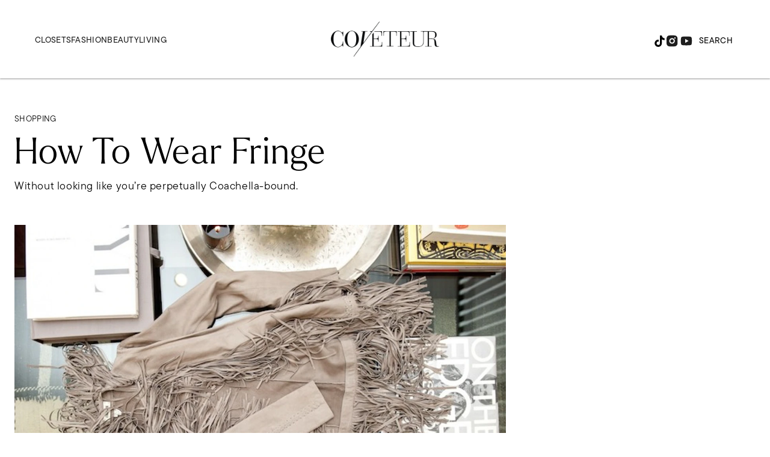

--- FILE ---
content_type: text/html; charset=utf-8
request_url: https://coveteur.com/2015/03/27/how-to-wear-fringe/
body_size: 56482
content:
<!DOCTYPE html><!-- Powered by RebelMouse. https://www.rebelmouse.com --><html lang="en"><head prefix="og: https://ogp.me/ns# article: https://ogp.me/ns/article#"><script type="application/ld+json">[]</script><script type="application/ld+json">[]</script><script type="application/ld+json">{"@context":"https://schema.org","@type":"NewsArticle","author":{"@type":"Person","description":"","identifier":"20922891","image":{"@type":"ImageObject","url":"https://coveteur.com/res/avatars/default"},"name":"Kelly McLeod","url":"https://coveteur.com/author/kellymcleod/"},"dateModified":"2021-11-10T17:50:29Z","datePublished":"2015-03-27T11:30:05Z","description":"Without looking like you’re perpetually Coachella-bound.","headline":"How To Wear Fringe","image":[{"@type":"ImageObject","height":600,"url":"https://coveteur.com/media-library/image.jpg?id=25358624&width=1200&height=600&coordinates=0%2C10%2C0%2C11","width":1200},{"@type":"ImageObject","height":1200,"url":"https://coveteur.com/media-library/image.jpg?id=25358624&width=1200&height=1200&coordinates=171%2C0%2C172%2C0","width":1200},{"@type":"ImageObject","height":1500,"url":"https://coveteur.com/media-library/image.jpg?id=25358624&width=2000&height=1500&coordinates=107%2C0%2C107%2C0","width":2000},{"@type":"ImageObject","height":700,"url":"https://coveteur.com/media-library/image.jpg?id=25358624&width=1245&height=700&coordinates=21%2C0%2C22%2C0","width":1245}],"keywords":["NSFW-dpv"],"mainEntityOfPage":{"@id":"https://coveteur.com/2015/03/27/how-to-wear-fringe/","@type":"WebPage"},"publisher":{"@type":"Organization","logo":{"@type":"ImageObject","url":"https://coveteur.com/res/avatars/default"},"name":"Coveteur"},"thumbnailUrl":"https://coveteur.com/media-library/image.jpg?id=25358624&amp;width=210","url":"https://coveteur.com/2015/03/27/how-to-wear-fringe/"}</script><meta charset="utf-8"/><link rel="preconnect" href="https://partners.rebelmouse.com/" crossorigin="crossorigin"/><link rel="preconnect" href="https://use.typekit.net/"/><link rel="stylesheet" href="https://use.typekit.net/vnr1bdy.css"/><meta name="robots" content="max-image-preview:large"/><link rel="preload" imagesrcset="https://coveteur.com/media-library/image.jpg?id=25358624&width=1245&height=700&quality=90&coordinates=21%2C0%2C22%2C0 3x, https://coveteur.com/media-library/image.jpg?id=25358624&width=1245&height=700&quality=90&coordinates=21%2C0%2C22%2C0 2x, https://coveteur.com/media-library/image.jpg?id=25358624&width=1245&height=700&quality=90&coordinates=21%2C0%2C22%2C0 1x" as="image" fetchpriority="high"/><link rel="canonical" href="https://coveteur.com/2015/03/27/how-to-wear-fringe/"/><meta property="fb:app_id" content="200167090048537"/><meta name="twitter:site" content="@Coveteur"/><meta name="twitter:site:id" content="228379737"/><meta property="og:type" content="article"/><meta property="og:url" content="https://coveteur.com/2015/03/27/how-to-wear-fringe/"/><meta property="og:site_name" content="Coveteur"/><meta property="og:image" content="https://coveteur.com/media-library/image.jpg?id=25358624&width=1200&height=600&coordinates=0%2C10%2C0%2C11"/><meta property="og:image:width" content="1200"/><meta property="og:image:height" content="600"/><meta property="og:title" content="How To Wear Fringe"/><meta property="og:description" content="Without looking like you’re perpetually Coachella-bound."/><meta name="description" content="Without looking like you’re perpetually Coachella-bound."/><meta name="keywords" content="NSFW-dpv"/><meta name="referrer" content="always"/><meta name="twitter:card" content="summary_large_image"/><meta name="twitter:image" content="https://coveteur.com/media-library/image.jpg?id=25358624&width=1200&height=600&coordinates=0%2C10%2C0%2C11"/><link rel="preconnect" href="https://assets.rebelmouse.io/" crossorigin="anonymous"/><link rel="preconnect" href="https://user-stats.rbl.ms/" crossorigin="anonymous"/><link rel="preconnect" href="https://pages-stats.rbl.ms/" crossorigin="anonymous"/><!--link rel="preload" href="https://static.rbl.ms/static/fonts/fontawesome/fontawesome-mini.woff" as="font" type="font/woff2" crossorigin--><script type="text/javascript" class="rm-i-script">navigator.userAgent.includes("Chrome")&&function(e,t,n,r,i,o,a,u,c,s,p,l,f,v,d){var m,h,g,y,E=["click","contextmenu","dblclick","gotpointercapture","keydown","keypress","keyup","lostpointercapture","mousedown","mouseup","pointercancel","pointerdown","pointerenter","pointerleave","pointerover","pointerup","touchcancel","touchend","touchstart"],w=["scroll","wheel","mousemove","pointermove","touchmove"],P=new c,I=new c,L=new c,T="_rmStopped",S="rmInpZillaSafe",k="_rmImmediatelyStopped",_=e.setTimeout,b=e.clearTimeout,A=a.prototype,B=s&&"scheduling"in s&&"isInputPending"in s.scheduling;function C(e){return e&&e.canceled?Promise.resolve():(t=(e||{}).space||0,new Promise((function(e){t>0?_(e,0):d(e)}))).then((function(){if(B&&s.scheduling.isInputPending({includeContinuous:!0}))return C(e)}));var t}function Z(e){return e&&(e instanceof n||"function"==typeof e)}function x(e){return e&&"handleEvent"in e}function H(e){return"dataset"in e&&e.dataset.inpZillaSkip}function M(e,t,n,r,i,o){if(!(n[k]||r===u&&n[T]&&t!==n.target)){var a,c={get:(a={target:i,currentTarget:o},function(e,t,n){if(t in a)return a[t];var r=p.get(e,t);return Z(r)?function(){return p.apply(r,e,arguments)}:r}),set:p.set},s=new Proxy(n,c);try{x(e)?e.handleEvent.call(e,s):e.call(t,s)}catch(e){v(e)}}}function O(e){return function(t){var n=this,r=t.eventPhase,i=t.currentTarget,o=t.target;if(H(n))M(e,n,t,r,o,i);else{var a={canceled:!1,space:50};L.has(e)&&(L.get(e).canceled=!0),L.set(e,a),C(a).then((function(){a.canceled||(L.delete(e),M(e,n,t,r,o,i))}))}}}function j(e){return f.length>0&&e instanceof r&&e.dataset}function q(e){var t=!!f.some((function(t){return e.closest(t)}));e.dataset[S]=t?1:0}function F(e){return!!j(e)&&(S in e.dataset||q(e),1==e.dataset[S])}function G(e,t){var n=function(e,t){return!function(e,t){return!function(e){return e&&e.passive}(t)&&function(e){var t=e;return x(e)&&(t=e.handleEvent),!!(t&&t.length>0)}(e)}(e,t)}(e,t);return function(t){var r=this,i=t.eventPhase,o=t.currentTarget,u=t.target,c=t.timeStamp,s=new a("rm").timeStamp-c;function p(){M(e,r,t,i,u,o)}var l=!t.cancelable,f=!H(r),v=s>=20||n||l||function(e){return F(e.target)||F(e.currentTarget)}(t);f&&v?C().then(p):p()}}function N(e,t,n,r){if(!e.has(t)){var i=n(t,r);e.set(t,i)}return e.get(t)}function R(e){E.forEach((function(t){var n="on"+t;Object.defineProperty(e,n,{set:function(e){var n=this,r="__rmInpOn"+t;n[r]&&n.removeEventListener(t,n[r],{passive:!0}),n[r]=e,n.addEventListener(t,e,{passive:!0})}})}))}function U(e,t){return function(){this[e]=!0,t.apply(this,arguments)}}function z(){return!0}e.addEventListener("pointerup",z,{passive:!0}),e.addEventListener("pointerdown",z,{passive:!0}),(m=i.prototype).addEventListener=(h=m.addEventListener,function(t,n,r){var i=this||e;j(i)&&q(i);var o=n;n&&(o=w.includes(t)?N(I,n,O,r):N(P,n,G,r));var a=l.from(arguments);return a[1]=o,h.apply(i,a)}),m.removeEventListener=function(t){return function(n,r){var i,o=this||e,a=r;r&&(w.includes(n)&&I.has(r)?i=I:P.has(r)&&(i=P),i&&(a=i.get(r),i.delete(r)));var u=l.from(arguments);return u[1]=a,t.apply(o,u)}}(m.removeEventListener),R(e),R(t),R(o.prototype),g=A.stopPropagation,y=A.stopImmediatePropagation,A.stopPropagation=U(T,g),A.stopImmediatePropagation=U(k,y),function(){var t=new c;function n(e){return t.has(e)&&t.set(e,!0),b(e)}e.setTimeout=function(n,r){var i=this,o=l.from(arguments).splice(2);if(!Z(n))return _.apply(e,arguments);function a(){t.get(u)||n.apply(i,o),t.delete(u)}var u=_((function(){C().then(a).catch(v)}),r);return t.set(u,!1),u},e.setInterval=function(e,n){var r=this,i=l.from(arguments).splice(2);function o(){t.get(c)||e.apply(r,i)}function a(){return _(u,n)}function u(){t.get(c)?t.delete(c):C().then(o).catch(v).finally(a)}var c=a();return t.set(c,!1),c},e.clearInterval=n,e.clearTimeout=n}()}(window,document,Function,Element,EventTarget,HTMLElement,Event,Event.BUBBLING_PHASE,Map,navigator,Reflect,Array,window._rmInpZillaSafeSelectorList||[],console.error,requestIdleCallback);</script><script class="rm-i-script">window.REBELMOUSE_BOOTSTRAP_DATA = {"isUserLoggedIn": false, "site": {"id": 20883148, "isCommunitySite": false}, "runner": {"id": 20883148}, "post": {"id": 2650790901, "sections": [543808624, 0, 540578212], "shareUrl": "https%3A%2F%2Fcoveteur.com%2F2015%2F03%2F27%2Fhow-to-wear-fringe%2F", "status": 0, "tags": ["NSFW-dpv"]}, "path": "/2015/03/27/how-to-wear-fringe/", "pathParams": {}, "resourceId": "pp_2650790901", "fbId": "200167090048537", "fbAppVersion": "v2.5", "clientGaId": "", "messageBusUri": "wss://messages.rebelmouse.io", "section": {"id": null}, "tag": {"slug": null, "isSection": false}, "fullBootstrapUrl": "/res/bootstrap/data.js?site_id=20883148\u0026resource_id=pp_2650790901\u0026path_params=%7B%7D\u0026override_device=desktop\u0026post_id=2650790901", "whitelabel_menu": {}, "useRiver": false, "engine": {"recaptchaSiteKey": null, "lazyLoadShortcodeImages": true, "backButtonGoToPage": true, "changeParticleUrlScroll": false, "countKeepReadingAsPageview": true, "defaultVideoPlayer": "", "theoPlayerLibraryLocation": "", "trackPageViewOnParticleUrlScroll": false, "webVitalsSampleRate": 100, "overrideDevicePixelRatio": null, "image_quality_level": 90, "sendEventsToCurrentDomain": false, "enableLoggedOutUserTracking": false, "useSmartLinks2": true}};
    </script><script class="rm-i-script">window.REBELMOUSE_BASE_ASSETS_URL = "https://coveteur.com/static/dist/social-ux/";
        window.REBELMOUSE_BASE_SSL_DOMAIN = "https://coveteur.com";
        window.REBELMOUSE_TASKS_QUEUE = [];
        window.REBELMOUSE_LOW_TASKS_QUEUE = [];
        window.REBELMOUSE_LOWEST_TASKS_QUEUE = [];
        window.REBELMOUSE_ACTIVE_TASKS_QUEUE = [];
        window.REBELMOUSE_STDLIB = {};
        window.RM_OVERRIDES = {};
        window.RM_AD_LOADER = [];
    </script><script src="https://coveteur.com/static/dist/social-ux/main.36c3749fa49db81ecd4f.bundle.mjs" class="rm-i-script" type="module" async="async" data-js-app="true" data-src-host="https://coveteur.com" data-src-file="main.mjs"></script><script src="https://coveteur.com/static/dist/social-ux/main.d0b30db35abc6251a38d.bundle.js" class="rm-i-script" nomodule="nomodule" defer="defer" data-js-app="true" data-src-host="https://coveteur.com" data-src-file="main.js"></script><script src="https://coveteur.com/static/dist/social-ux/runtime.5f2854bedb02943ff2a5.bundle.mjs" class="rm-i-script" type="module" async="async" data-js-app="true" data-src-host="https://coveteur.com" data-src-file="runtime.mjs"></script><script src="https://coveteur.com/static/dist/social-ux/runtime.5fe7c9a46d72403f8fd3.bundle.js" class="rm-i-script" nomodule="nomodule" defer="defer" data-js-app="true" data-src-host="https://coveteur.com" data-src-file="runtime.js"></script><!-- we collected enough need to fix it first before turn in back on--><!--script src="//cdn.ravenjs.com/3.16.0/raven.min.js" crossorigin="anonymous"></script--><!--script type="text/javascript">
        Raven.config('https://6b64f5cc8af542cbb920e0238864390a@sentry.io/147999').install();
    </script--><link rel="manifest" href="/manifest.json"/><meta name="theme-color" content="#647187"/><script class="rm-i-script">
        if ('serviceWorker' in navigator) {
          window.addEventListener('load', function() {
            navigator.serviceWorker.register('/sw.js').then(function(registration) {
              console.log('ServiceWorker registration successful with scope: ', registration.scope);
            }, function(err) {
              console.log('ServiceWorker registration failed: ', err);
            });
          });
        } else {
          console.log('ServiceWorker not enabled');
        }
    </script><script class="rm-i-script">
        // fallback error prone google tag setup
        var googletag = googletag || {};
        googletag.cmd = googletag.cmd || [];
    </script><meta http-equiv="X-UA-Compatible" content="IE=edge"/><link rel="alternate" type="application/rss+xml" title="Coveteur" href="/feeds/shopping.rss"/><meta name="viewport" content="width=device-width,initial-scale=1,minimum-scale=1.0"/><!-- TODO: move the default value from here --><title>How To Wear Fringe - Coveteur</title><style class="rm-i-styles">
        article,aside,details,figcaption,figure,footer,header,hgroup,nav,section{display:block;}audio,canvas,video{display:inline-block;}audio:not([controls]){display:none;}[hidden]{display:none;}html{font-size:100%;-webkit-text-size-adjust:100%;-ms-text-size-adjust:100%;}body{margin:0;font-size:1em;line-height:1.4;}body,button,input,select,textarea{font-family:Tahoma,sans-serif;color:#5A5858;}::-moz-selection{background:#145A7C;color:#fff;text-shadow:none;}::selection{background:#145A7C;color:#fff;text-shadow:none;}:focus{outline:5px auto #2684b1;}a:hover,a:active{outline:0;}abbr[title]{border-bottom:1px dotted;}b,strong{font-weight:bold;}blockquote{margin:1em 40px;}dfn{font-style:italic;}hr{display:block;height:1px;border:0;border-top:1px solid #ccc;margin:1em 0;padding:0;}ins{background:#ff9;color:#000;text-decoration:none;}mark{background:#ff0;color:#000;font-style:italic;font-weight:bold;}pre,code,kbd,samp{font-family:monospace,serif;_font-family:'courier new',monospace;font-size:1em;}pre{white-space:pre;white-space:pre-wrap;word-wrap:break-word;}q{quotes:none;}q:before,q:after{content:"";content:none;}small{font-size:85%;}sub,sup{font-size:75%;line-height:0;position:relative;vertical-align:baseline;}sup{top:-0.5em;}sub{bottom:-0.25em;}ul,ol{margin:1em 0;padding:0 0 0 40px;}dd{margin:0 0 0 40px;}nav ul,nav ol{list-style:none;list-style-image:none;margin:0;padding:0;}img{border:0;-ms-interpolation-mode:bicubic;vertical-align:middle;}svg:not(:root){overflow:hidden;}figure{margin:0;}form{margin:0;}fieldset{border:0;margin:0;padding:0;}label{cursor:pointer;}legend{border:0;padding:0;}button,input{line-height:normal;}button,input[type="button"],input[type="reset"],input[type="submit"]{cursor:pointer;-webkit-appearance:button;}input[type="checkbox"],input[type="radio"]{box-sizing:border-box;padding:0;}input[type="search"]{-webkit-appearance:textfield;box-sizing:content-box;}input[type="search"]::-webkit-search-decoration{-webkit-appearance:none;}button::-moz-focus-inner,input::-moz-focus-inner{border:0;padding:0;}textarea{overflow:auto;vertical-align:top;resize:vertical;}input:invalid,textarea:invalid{background-color:#fccfcc;}table{border-collapse:collapse;border-spacing:0;}td{vertical-align:top;}.ir{display:block;border:0;text-indent:-999em;overflow:hidden;background-color:transparent;background-repeat:no-repeat;text-align:left;direction:ltr;}.ir br{display:none;}.hidden{display:none !important;visibility:hidden;}.visuallyhidden{border:0;clip:rect(0 0 0 0);height:1px;margin:-1px;overflow:hidden;padding:0;position:absolute;width:1px;}.visuallyhidden.focusable:active,.visuallyhidden.focusable:focus{clip:auto;height:auto;margin:0;overflow:visible;position:static;width:auto;}.invisible{visibility:hidden;}.clearfix:before,.clearfix:after{content:"";display:table;}.clearfix:after{clear:both;}.clearfix{zoom:1;}.zindex20{z-index:20;}.zindex30{z-index:30;}.zindex40{z-index:40;}.zindex50{z-index:50;}html{font-size:10px;font-family:tt-commons-pro,sans-serif;line-height:1.4;color:#000;font-weight:normal;}body,button,input,select,textarea{font-family:tt-commons-pro,sans-serif;color:#000;}.col,body{font-size:1.6rem;line-height:1.4;}a{color:#000;text-decoration:none;}a:hover{color:#B2B2B2;text-decoration:none;}.with-primary-color{color:#000;}.with-primary-color:hover{color:#B2B2B2;}.js-tab,.js-keep-reading,.js-toggle{cursor:pointer;}.noselect{-webkit-touch-callout:none;-webkit-user-select:none;-khtml-user-select:none;-moz-user-select:none;-ms-user-select:none;user-select:none;}.tabs__tab{display:inline-block;padding:10px;}.tabs__tab-content{display:none;}.tabs__tab-content.active{display:block;}button:focus,input[type="text"],input[type="email"]{outline:0;}audio,canvas,iframe,img,svg,video{vertical-align:middle;max-width:100%;}textarea{resize:vertical;}.main{background-color:#FFF;position:relative;overflow:hidden;}.valign-wrapper{display:-webkit-flex;display:-ms-flexbox;display:flex;-webkit-align-items:center;-ms-flex-align:center;align-items:center;}.valign-wrapper .valign{display:block;}#notification{position:fixed;}.article-module__controls-placeholder{position:absolute;}.display-block{display:block;}.cover-all{position:absolute;width:100%;height:100%;}.full-width{width:100%;}.fa{font-family:FontAwesome,"fontawesome-mini" !important;}.fa.fa-instagram{font-size:1.15em;}.fa-googleplus:before{content:"\f0d5";}.post-partial,.overflow-visible{overflow:visible !important;}.attribute-data{margin:0 10px 10px 0;padding:5px 10px;background-color:#000;color:white;border-radius:3px;margin-bottom:10px;display:inline-block;}.attribute-data[value=""]{display:none;}.badge{display:inline-block;overflow:hidden;}.badge-image{border-radius:100%;}.js-expandable.expanded .js-expand,.js-expandable:not(.expanded) .js-contract{display:none;}.js-scroll-trigger{display:block;width:100%;}.sticky-target:not(.legacy){position:fixed;opacity:0;top:0;will-change:transform;transform:translate3d(0px,0px,0px);}.sticky-target.legacy{position:relative;}.sticky-target.legacy.sticky-active{position:fixed;}.color-inherit:hover,.color-inherit{color:inherit;}.js-appear-on-expand{transition:all 350ms;height:0;overflow:hidden;opacity:0;}.content-container{display:none;}.expanded .content-container{display:block;}.expanded .js-appear-on-expand{opacity:1;height:auto;}.logged-out-user .js-appear-on-expand{height:0;opacity:0;}.h1,.h2{margin:0;padding:0;font-size:1em;font-weight:normal;}.lazyload-placeholder{display:none;position:absolute;text-align:center;background:rgba(0,0,0,0.1);top:0;bottom:0;left:0;right:0;}div[runner-lazy-loading] .lazyload-placeholder,iframe[runner-lazy-loading] + .lazyload-placeholder{display:block;}.abs-pos-center{position:absolute;top:0;bottom:0;left:0;right:0;margin:auto;}.relative{position:relative;}.runner-spinner{position:absolute;top:0;bottom:0;left:0;right:0;margin:auto;width:50px;}.runner-spinner:before{content:"";display:block;padding-top:100%;}.rm-non-critical-loaded .runner-spinner-circular{animation:rotate 2s linear infinite;height:100%;transform-origin:center center;width:100%;position:absolute;top:0;bottom:0;left:0;right:0;margin:auto;}.position-relative{position:relative;}.collection-button{display:inline-block;}.rm-non-critical-loaded .runner-spinner-path{stroke-dasharray:1,200;stroke-dashoffset:0;animation:dash 1.5s ease-in-out infinite,color 6s ease-in-out infinite;stroke-linecap:round;}.pagination-container .pagination-wrapper{display:flex;align-items:center;}.pagination-container .pagination-wrapper a{color:rgba(59,141,242,1);margin:0 5px;}@keyframes rotate{100%{transform:rotate(360deg);}}@keyframes dash{0%{stroke-dasharray:1,200;stroke-dashoffset:0;}50%{stroke-dasharray:89,200;stroke-dashoffset:-35px;}100%{stroke-dasharray:89,200;stroke-dashoffset:-124px;}}@keyframes color{100%,0%{stroke:rgba(255,255,255,1);}40%{stroke:rgba(255,255,255,0.6);}66%{stroke:rgba(255,255,255,0.9);}80%,90%{stroke:rgba(255,255,255,0.7);}}.js-section-loader-feature-container > .slick-list > .slick-track > .slick-slide:not(.slick-active){height:0;visibility:hidden;}.rebellt-item-media-container .instagram-media{margin-left:auto !important;margin-right:auto !important;}.js-hidden-panel{position:fixed;top:0;left:0;right:0;transition:all 300ms;z-index:10;}.js-hidden-panel.active{transform:translate3d(0,-100%,0);}.content{margin-left:auto;margin-right:auto;max-width:1100px;width:90%;}.ad-tag{text-align:center;}.ad-tag__inner{display:inline-block;}.content .ad-tag{margin-left:-5%;margin-right:-5%;}@media (min-width:768px){.content .ad-tag{margin-left:auto;margin-right:auto;}}.user-prefs{display:none;}.no-mb:not(:last-child){margin-bottom:0;}.no-mt:not(:first-child){margin-top:0;}.sm-mt-0:not(:empty):before,.sm-mt-1:not(:empty):before,.sm-mt-2:not(:empty):before,.sm-mb-0:not(:empty):after,.sm-mb-1:not(:empty):after,.sm-mb-2:not(:empty):after,.md-mt-0:not(:empty):before,.md-mt-1:not(:empty):before,.md-mt-2:not(:empty):before,.md-mb-0:not(:empty):after,.md-mb-1:not(:empty):after,.md-mb-2:not(:empty):after,.lg-mt-0:not(:empty):before,.lg-mt-1:not(:empty):before,.lg-mt-2:not(:empty):before,.lg-mb-0:not(:empty):after,.lg-mb-1:not(:empty):after,.lg-mb-2:not(:empty):after{content:'';display:block;overflow:hidden;}.sm-mt-0:not(:empty):before{margin-bottom:0;}.sm-mt-0 > *{margin-top:0;}.sm-mt-1:not(:empty):before{margin-bottom:-10px;}.sm-mt-1 > *{margin-top:10px;}.sm-mt-2:not(:empty):before{margin-bottom:-20px;}.sm-mt-2 > *{margin-top:20px;}.sm-mb-0:not(:empty):after{margin-top:0;}.sm-mb-0 > *{margin-bottom:0;}.sm-mb-1:not(:empty):after{margin-top:-10px;}.sm-mb-1 > *{margin-bottom:10px;}.sm-mb-2:not(:empty):after{margin-top:-20px;}.sm-mb-2 > *{margin-bottom:20px;}@media (min-width:768px){.md-mt-0:not(:empty):before{margin-bottom:0;}.md-mt-0 > *{margin-top:0;}.md-mt-1:not(:empty):before{margin-bottom:-10px;}.md-mt-1 > *{margin-top:10px;}.md-mt-2:not(:empty):before{margin-bottom:-20px;}.md-mt-2 > *{margin-top:20px;}.md-mb-0:not(:empty):after{margin-top:0;}.md-mb-0 > *{margin-bottom:0;}.md-mb-1:not(:empty):after{margin-top:-10px;}.md-mb-1 > *{margin-bottom:10px;}.md-mb-2:not(:empty):after{margin-top:-20px;}.md-mb-2 > *{margin-bottom:20px;}}@media (min-width:1024px){.lg-mt-0:not(:empty):before{margin-bottom:0;}.lg-mt-0 > *{margin-top:0;}.lg-mt-1:not(:empty):before{margin-bottom:-10px;}.lg-mt-1 > *{margin-top:10px;}.lg-mt-2:not(:empty):before{margin-bottom:-20px;}.lg-mt-2 > *{margin-top:20px;}.lg-mb-0:not(:empty):after{margin-top:0;}.lg-mb-0 > *{margin-bottom:0;}.lg-mb-1:not(:empty):after{margin-top:-10px;}.lg-mb-1 > *{margin-bottom:10px;}.lg-mb-2:not(:empty):after{margin-top:-20px;}.lg-mb-2 > *{margin-bottom:20px;}}.sm-cp-0{padding:0;}.sm-cp-1{padding:10px;}.sm-cp-2{padding:20px;}@media (min-width:768px){.md-cp-0{padding:0;}.md-cp-1{padding:10px;}.md-cp-2{padding:20px;}}@media (min-width:1024px){.lg-cp-0{padding:0;}.lg-cp-1{padding:10px;}.lg-cp-2{padding:20px;}}.mb-2 > *{margin-bottom:20px;}.mb-2 > :last-child{margin-bottom:0;}.v-sep > *{margin-bottom:20px;}@media (min-width:768px){.v-sep > *{margin-bottom:40px;}}.v-sep > *:last-child{margin-bottom:0;}@media only screen and (max-width:767px){.hide-mobile{display:none !important;}}@media only screen and (max-width:1023px){.hide-tablet-and-mobile{display:none !important;}}@media only screen and (min-width:768px){.hide-tablet-and-desktop{display:none !important;}}@media only screen and (min-width:768px) and (max-width:1023px){.hide-tablet{display:none !important;}}@media only screen and (min-width:1024px){.hide-desktop{display:none !important;}}.row.px10{margin-left:-10px;margin-right:-10px;}.row.px10 > .col{padding-left:10px;padding-right:10px;}.row.px20{margin-left:-20px;margin-right:-20px;}.row.px20 > .col{padding-left:20px;padding-right:20px;}.row{margin-left:auto;margin-right:auto;overflow:hidden;}.row:after{content:'';display:table;clear:both;}.row:not(:empty){margin-bottom:-20px;}.col{margin-bottom:20px;}@media (min-width:768px){.col{margin-bottom:40px;}.row:not(:empty){margin-bottom:-40px;}}.row .col{float:left;box-sizing:border-box;}.row .col.pull-right{float:right;}.row .col.s1{width:8.3333333333%;}.row .col.s2{width:16.6666666667%;}.row .col.s3{width:25%;}.row .col.s4{width:33.3333333333%;}.row .col.s5{width:41.6666666667%;}.row .col.s6{width:50%;}.row .col.s7{width:58.3333333333%;}.row .col.s8{width:66.6666666667%;}.row .col.s9{width:75%;}.row .col.s10{width:83.3333333333%;}.row .col.s11{width:91.6666666667%;}.row .col.s12{width:100%;}@media only screen and (min-width:768px){.row .col.m1{width:8.3333333333%;}.row .col.m2{width:16.6666666667%;}.row .col.m3{width:25%;}.row .col.m4{width:33.3333333333%;}.row .col.m5{width:41.6666666667%;}.row .col.m6{width:50%;}.row .col.m7{width:58.3333333333%;}.row .col.m8{width:66.6666666667%;}.row .col.m9{width:75%;}.row .col.m10{width:83.3333333333%;}.row .col.m11{width:91.6666666667%;}.row .col.m12{width:100%;}}@media only screen and (min-width:1024px){.row .col.l1{width:8.3333333333%;}.row .col.l2{width:16.6666666667%;}.row .col.l3{width:25%;}.row .col.l4{width:33.3333333333%;}.row .col.l5{width:41.6666666667%;}.row .col.l6{width:50%;}.row .col.l7{width:58.3333333333%;}.row .col.l8{width:66.6666666667%;}.row .col.l9{width:75%;}.row .col.l10{width:83.3333333333%;}.row .col.l11{width:91.6666666667%;}.row .col.l12{width:100%;}}.widget{position:relative;box-sizing:border-box;}.widget:hover .widget__headline a{color:#B2B2B2;}.widget__headline{font-family:tt-commons-pro,sans-serif;color:#000;cursor:pointer;}.widget__headline-text{font-family:inherit;color:inherit;word-break:break-word;}.widget__section-text{display:block;}.image,.widget__image{background-position:center;background-repeat:no-repeat;background-size:cover;display:block;z-index:0;}.widget__play{position:absolute;width:100%;height:100%;text-align:center;}.rm-widget-image-holder{position:relative;}.rm-video-holder{position:absolute;width:100%;height:100%;top:0;left:0;}.rm-zindex-hidden{display:none;z-index:-1;}.rm-widget-image-holder .widget__play{top:0;left:0;}.image.no-image{background-color:#e4e4e4;}.widget__video{position:relative;}.widget__video .rm-scrop-spacer{padding-bottom:56.25%;}.widget__video.rm-video-tiktok{max-width:605px;}.widget__video video,.widget__video iframe{position:absolute;top:0;left:0;height:100%;}.widget__product-vendor{font-size:1.5em;line-height:1.5;margin:25px 0;}.widget__product-buy-link{margin:15px 0;}.widget__product-buy-link-btn{background-color:#000;color:#fff;display:inline-block;font-size:1.6rem;line-height:1em;padding:1.25rem;font-weight:700;}.widget__product-buy-btn:hover{color:#fff;}.widget__product-price{font-size:1.5em;line-height:1.5;margin:25px 0;}.widget__product-compare-at-price{text-decoration:line-through;}.rebellt-item.is--mobile,.rebellt-item.is--tablet{margin-bottom:0.85em;}.rebellt-item.show_columns_on_mobile.col2,.rebellt-item.show_columns_on_mobile.col3{display:inline-block;vertical-align:top;}.rebellt-item.show_columns_on_mobile.col2{width:48%;}.rebellt-item.show_columns_on_mobile.col3{width:32%;}@media only screen and (min-width:768px){.rebellt-item.col2:not(.show_columns_on_mobile),.rebellt-item.col3:not(.show_columns_on_mobile){display:inline-block;vertical-align:top;}.rebellt-item.col2:not(.show_columns_on_mobile){width:48%;}.rebellt-item.col3:not(.show_columns_on_mobile){width:32%;}}.rebellt-item.parallax{background-size:cover;background-attachment:fixed;position:relative;left:calc(-50vw + 50%);width:100vw;min-height:100vh;padding:0 20%;box-sizing:border-box;max-width:inherit;text-align:center;z-index:3;}.rebellt-item.parallax.is--mobile{background-position:center;margin-bottom:0;padding:0 15%;}.rebellt-item.parallax.has-description:before,.rebellt-item.parallax.has-description:after{content:"";display:block;padding-bottom:100%;}.rebellt-item.parallax.has-description.is--mobile:before,.rebellt-item.parallax.has-description.is--mobile:after{padding-bottom:90vh;}.rebellt-item.parallax h3,.rebellt-item.parallax p{color:white;text-shadow:1px 0 #000;}.rebellt-item.parallax.is--mobile p{font-size:18px;font-weight:400;}.rebellt-ecommerce h3{font-size:1.8em;margin-bottom:15px;}.rebellt-ecommerce--vendor{font-size:1.5em;line-height:1.5;margin:25px 0;}.rebellt-ecommerce--price{font-size:1.5em;line-height:1.5;margin:25px 0;}.rebellt-ecommerce--compare-at-price{text-decoration:line-through;}.rebellt-ecommerce--buy{margin:15px 0;}.rebellt-ecommerce--btn{background-color:#000;color:#fff;display:inline-block;font-size:1.6rem;line-height:1em;padding:1.25rem;font-weight:700;}.rebellt-ecommerce--btn:hover{color:#fff;}.rebelbar.skin-simple{height:50px;line-height:50px;color:#000;font-size:1.2rem;border-left:none;border-right:none;background-color:#fff;}.rebelbar.skin-simple .rebelbar__inner{position:relative;height:100%;margin:0 auto;padding:0 20px;max-width:1300px;}.rebelbar.skin-simple .logo{float:left;}.rebelbar.skin-simple .logo__image{max-height:50px;max-width:190px;}.rebelbar--fake.skin-simple{position:relative;border-color:#fff;}.rebelbar--fixed.skin-simple{position:absolute;width:100%;z-index:3;}.with-fixed-header .rebelbar--fixed.skin-simple{position:fixed;top:0;}.rebelbar.skin-simple .rebelbar__menu-toggle{position:relative;cursor:pointer;float:left;text-align:center;font-size:0;width:50px;margin-left:-15px;height:100%;color:#000;}.rebelbar.skin-simple i{vertical-align:middle;display:inline-block;font-size:20px;}.rebelbar.skin-simple .rebelbar__menu-toggle:hover{color:#B2B2B2;}.rebelbar.skin-simple .rebelbar__section-links{display:none;padding:0 100px 0 40px;overflow:hidden;height:100%;}.rebelbar.skin-simple .rebelbar__section-list{margin:0 -15px;height:100%;}.rebelbar.skin-simple .rebelbar__section-links li{display:inline-block;padding:0 15px;text-align:left;}.rebelbar.skin-simple .rebelbar__section-link{color:#000;display:block;font-size:1.8rem;font-weight:400;text-decoration:none;}.rebelbar.skin-simple .rebelbar__section-link:hover{color:#B2B2B2;}.rebelbar.skin-simple .rebelbar__sharebar.sharebar{display:none;}.rebelbar.skin-simple .rebelbar__section-list.js--active .rebelbar__more-sections-button{visibility:visible;}.rebelbar.skin-simple .rebelbar__more-sections-button{cursor:pointer;visibility:hidden;}.rebelbar.skin-simple #rebelbar__more-sections{visibility:hidden;position:fixed;line-height:70px;left:0;width:100%;background-color:#1f1f1f;}.rebelbar.skin-simple #rebelbar__more-sections a{color:white;}.rebelbar.skin-simple #rebelbar__more-sections.opened{visibility:visible;}@media only screen and (min-width:768px){.rebelbar.skin-simple .rebelbar__menu-toggle{margin-right:15px;}.rebelbar.skin-simple{height:100px;line-height:100px;font-weight:700;}.rebelbar.skin-simple .logo__image{max-width:350px;max-height:100px;}.rebelbar.skin-simple .rebelbar__inner{padding:0 40px;}.rebelbar.skin-simple .rebelbar__sharebar.sharebar{float:left;margin-top:20px;margin-bottom:20px;padding-left:40px;}}@media (min-width:960px){.rebelbar.skin-simple .rebelbar__section-links{display:block;}.with-floating-shares .rebelbar.skin-simple .search-form{display:none;}.with-floating-shares .rebelbar.skin-simple .rebelbar__sharebar.sharebar{display:block;}.with-floating-shares .rebelbar.skin-simple .rebelbar__section-links{display:none;}}.menu-global{display:none;width:100%;position:fixed;z-index:3;color:white;background-color:#1a1a1a;height:100%;font-size:1.8rem;overflow-y:auto;overflow-x:hidden;line-height:1.6em;}@media (min-width:768px){.menu-global{display:block;max-width:320px;top:0;-webkit-transform:translate(-320px,0);transform:translate(-320px,0);transform:translate3d(-320px,0,0);}.menu-global,.all-content-wrapper{transition:transform .2s cubic-bezier(.2,.3,.25,.9);}}.menu-overlay{position:fixed;top:-100%;left:0;height:0;width:100%;cursor:pointer;visibility:hidden;opacity:0;transition:opacity 200ms;}.menu-opened .menu-overlay{visibility:visible;height:100%;z-index:1;opacity:1;top:0;}@media only screen and (min-width:768px){.menu-opened .menu-overlay{z-index:10;background:rgba(255,255,255,.6);}}@media (min-width:960px){.logged-out-user .rebelbar.skin-simple .menu-overlay{display:none;}}@media (min-width:600px){.rm-resized-container-5{width:5%;}.rm-resized-container-10{width:10%;}.rm-resized-container-15{width:15%;}.rm-resized-container-20{width:20%;}.rm-resized-container-25{width:25%;}.rm-resized-container-30{width:30%;}.rm-resized-container-35{width:35%;}.rm-resized-container-40{width:40%;}.rm-resized-container-45{width:45%;}.rm-resized-container-50{width:50%;}.rm-resized-container-55{width:55%;}.rm-resized-container-60{width:60%;}.rm-resized-container-65{width:65%;}.rm-resized-container-70{width:70%;}.rm-resized-container-75{width:75%;}.rm-resized-container-80{width:80%;}.rm-resized-container-85{width:85%;}.rm-resized-container-90{width:90%;}.rm-resized-container-95{width:95%;}.rm-resized-container-100{width:100%;}}.rm-embed-container{position:relative;}.rm-embed-container.rm-embed-instagram{max-width:540px;}.rm-embed-container.rm-embed-tiktok{max-width:572px;min-height:721px;}.rm-embed-container.rm-embed-tiktok blockquote,.rm-embed-twitter blockquote{all:revert;}.rm-embed-container.rm-embed-tiktok blockquote{margin-left:0;margin-right:0;position:relative;}.rm-embed-container.rm-embed-tiktok blockquote,.rm-embed-container.rm-embed-tiktok blockquote > iframe,.rm-embed-container.rm-embed-tiktok blockquote > section{width:100%;min-height:721px;display:block;}.rm-embed-container.rm-embed-tiktok blockquote > section{position:absolute;top:0;left:0;right:0;bottom:0;display:flex;align-items:center;justify-content:center;flex-direction:column;text-align:center;}.rm-embed-container.rm-embed-tiktok blockquote > section:before{content:"";display:block;width:100%;height:300px;border-radius:8px;}.rm-embed-container > .rm-embed,.rm-embed-container > .rm-embed-holder{position:absolute;top:0;left:0;}.rm-embed-holder{display:block;height:100%;width:100%;display:flex;align-items:center;}.rm-embed-container > .rm-embed-spacer{display:block;}.rm-embed-twitter{max-width:550px;margin-top:10px;margin-bottom:10px;}.rm-embed-twitter blockquote{position:relative;height:100%;width:100%;flex-direction:column;display:flex;align-items:center;justify-content:center;flex-direction:column;text-align:center;}.rm-embed-twitter:not(.rm-off) .twitter-tweet{margin:0 !important;}.logo__image,.image-element__img,.rm-lazyloadable-image{max-width:100%;height:auto;}.logo__image,.image-element__img{width:auto;}@media (max-width:768px){.rm-embed-spacer.rm-embed-spacer-desktop{display:none;}}@media (min-width:768px){.rm-embed-spacer.rm-embed-spacer-mobile{display:none;}}.sharebar{margin:0 -4px;padding:0;font-size:0;line-height:0;}.sharebar a{color:#fff;}.sharebar a:hover{text-decoration:none;color:#fff;}.sharebar .share,.sharebar .share-plus{display:inline-block;margin:0 4px;font-size:14px;font-weight:400;padding:0 10px;width:20px;min-width:20px;height:40px;line-height:38px;text-align:center;vertical-align:middle;border-radius:2px;}.sharebar .share-plus i,.sharebar .share i{display:inline-block;vertical-align:middle;}.sharebar .hide-button{display:none;}.sharebar.enable-panel .hide-button{display:inline-block;}.sharebar.enable-panel .share-plus{display:none;}.sharebar.with-first-button-caption:not(.enable-panel) .share:first-child{width:68px;}.sharebar.with-first-button-caption:not(.enable-panel) .share:first-child:after{content:'Share';padding-left:5px;vertical-align:middle;}.sharebar--fixed{display:none;position:fixed;bottom:0;z-index:1;text-align:center;width:100%;left:0;margin:20px auto;}.with-floating-shares .sharebar--fixed{display:block;}.sharebar.fly_shared:not(.enable-panel) .share:nth-child(5){display:none;}.share-media-panel .share-media-panel-pinit{position:absolute;right:0;bottom:0;background-color:transparent;}.share-media-panel-pinit_share{background-image:url('/static/img/whitelabel/runner/spritesheets/pin-it-sprite.png');background-color:#BD081C;background-position:-1px -17px;border-radius:4px;float:right;height:34px;margin:7px;width:60px;background-size:194px auto;}.share-media-panel-pinit_share:hover{opacity:.9;}@media (min-width:768px){.sharebar .share-plus .fa,.sharebar .share .fa{font-size:22px;}.sharebar .share,.sharebar .share-plus{padding:0 15px;width:30px;min-width:30px;height:60px;line-height:60px;margin:0 4px;font-size:16px;}.sharebar.with-first-button-caption:not(.enable-panel) .share:first-child{width:180px;}.sharebar.with-first-button-caption:not(.enable-panel) .share:first-child:after{content:'Share this story';padding-left:10px;vertical-align:middle;text-transform:uppercase;}.share-media-panel-pinit_share{background-position:-60px -23px;height:45px;margin:10px;width:80px;}}.action-btn{display:block;font-size:1.6rem;color:#000;cursor:pointer;border:2px solid #000;border-color:#000;border-radius:2px;line-height:1em;padding:1.6rem;font-weight:700;text-align:center;}.action-btn:hover{color:#B2B2B2;border:2px solid #B2B2B2;border-color:#B2B2B2;}.section-headline__text{font-size:3rem;font-weight:700;line-height:1;}.section-headline__text{color:#000;}@media (min-width:768px){.section-headline__text{font-size:3.6rem;}.content__main .section-headline__text{margin-top:-.3rem;margin-bottom:2rem;}}.module-headline__text{font-size:3rem;font-weight:700;color:#000;}@media (min-width:768px){.module-headline__text{font-size:3.6rem;}}.search-form{position:absolute;top:0;right:20px;z-index:1;}.search-form__text-input{display:none;height:42px;font-size:1.3rem;background-color:#f4f4f4;border:none;color:#8f8f8f;text-indent:10px;padding:0;width:220px;position:absolute;right:-10px;top:0;bottom:0;margin:auto;}.search-form .search-form__submit{display:none;position:relative;border:none;bottom:2px;background-color:transparent;}.search-form__text-input:focus,.search-form__submit:focus{border:0 none;-webkit-box-shadow:none;-moz-box-shadow:none;box-shadow:none;outline:0 none;}.show-search .search-form__close{position:absolute;display:block;top:0;bottom:0;margin:auto;height:1rem;right:-28px;}.search-form__open{vertical-align:middle;bottom:2px;display:inline-block;position:relative;color:#000;font-size:1.9rem;}.show-search .search-form__text-input{display:block;}.show-search .search-form__submit{display:inline-block;vertical-align:middle;padding:0;color:#000;font-size:1.9rem;}.search-form__close,.show-search .search-form__open{display:none;}.quick-search{display:block;border-bottom:1px solid #d2d2d2;padding:24px 0 28px;margin-bottom:20px;position:relative;}.quick-search__submit{background-color:transparent;border:0;padding:0;margin:0;position:absolute;zoom:.75;color:#000;}.quick-search__input{background-color:transparent;border:0;padding:0;font-size:1.5rem;font-weight:700;line-height:3em;padding-left:40px;width:100%;box-sizing:border-box;}@media (min-width:768px){.search-form{right:40px;}.quick-search{margin-bottom:40px;padding:0 0 20px;}.quick-search__submit{zoom:1;}.quick-search__input{line-height:2.2em;padding-left:60px;}}.search-widget{position:relative;}.search-widget__input,.search-widget__submit{border:none;padding:0;margin:0;color:#000;background:transparent;font-size:inherit;line-height:inherit;}.social-links__link{display:inline-block;padding:12px;line-height:0;width:25px;height:25px;border-radius:50%;margin:0 6px;font-size:1.5em;text-align:center;position:relative;vertical-align:middle;color:white;}.social-links__link:hover{color:white;}.social-links__link > span{position:absolute;top:0;left:0;right:0;bottom:0;margin:auto;height:1em;}.article__body{font-family:tt-commons-pro,sans-serif;}.body-description .horizontal-rule{border-top:2px solid #eee;}.article-content blockquote{border-left:5px solid #000;border-left-color:#000;color:#656565;padding:0 0 0 25px;margin:1em 0 1em 25px;}.article__splash-custom{position:relative;}.body hr{display:none;}.article-content .media-caption{color:#9a9a9a;font-size:1.4rem;line-height:2;}.giphy-image{margin-bottom:0;}.article-body a{word-wrap:break-word;}.article-content .giphy-image__credits-wrapper{margin:0;}.article-content .giphy-image__credits{color:#000;font-size:1rem;}.article-content .image-media,.article-content .giphy-image .media-photo-credit{display:block;}.tags{color:#000;margin:0 -5px;}.tags__item{margin:5px;display:inline-block;}.tags .tags__item{line-height:1;}.slideshow .carousel-control{overflow:hidden;}.shortcode-media .media-caption,.shortcode-media .media-photo-credit{display:block;}@media (min-width:768px){.tags{margin:0 -10px;}.tags__item{margin:10px;}.article-content__comments-wrapper{border-bottom:1px solid #d2d2d2;margin-bottom:20px;padding-bottom:40px;}}.subscription-widget{background:#000;padding:30px;}.subscription-widget .module-headline__text{text-align:center;font-size:2rem;font-weight:400;color:#fff;}.subscription-widget .social-links{margin-left:-10px;margin-right:-10px;text-align:center;font-size:0;}.subscription-widget .social-links__link{display:inline-block;vertical-align:middle;width:39px;height:39px;color:#fff;box-sizing:border-box;border-radius:50%;font-size:20px;margin:0 5px;line-height:35px;background:transparent;border:2px solid #fff;border-color:#fff;}.subscription-widget .social-links__link:hover{color:#B2B2B2;border-color:#B2B2B2;background:transparent;}.subscription-widget .social-links__link .fa-instagram{margin:5px 0 0 1px;}.subscription-widget__site-links{margin:30px -5px;text-align:center;font-size:.8em;}.subscription-widget__site-link{padding:0 5px;color:inherit;}.newsletter-element__form{text-align:center;position:relative;max-width:500px;margin-left:auto;margin-right:auto;}.newsletter-element__submit,.newsletter-element__input{border:0;padding:10px;font-size:1.6rem;font-weight:500;height:40px;line-height:20px;margin:0;}.newsletter-element__submit{background:#000;color:#fff;position:absolute;top:0;right:0;}.newsletter-element__submit:hover{opacity:.9;}.newsletter-element__input{background:#f4f4f4;width:100%;color:#8f8f8f;padding-right:96px;box-sizing:border-box;}.gdpr-cookie-wrapper{position:relative;left:0;right:0;padding:.5em;box-sizing:border-box;}.gdpr-cookie-controls{text-align:right;}.runner-authors-list{margin-top:0;margin-bottom:0;padding-left:0;list-style-type:none;}.runner-authors-author-wrapper{display:flex;flex-direction:row;flex-wrap:nowrap;justify-content:flex-start;align-items:stretch;align-content:stretch;}.runner-authors-avatar-thumb{display:inline-block;border-radius:100%;width:55px;height:55px;background-repeat:no-repeat;background-position:center;background-size:cover;overflow:hidden;}.runner-authors-avatar-thumb img{width:100%;height:100%;display:block;object-fit:cover;border-radius:100%;}.runner-authors-avatar-fallback{display:flex;align-items:center;justify-content:center;width:100%;height:100%;font-size:12px;line-height:1.1;text-align:center;padding:4px;background:#e0e0e0;color:#555;font-weight:600;text-transform:uppercase;border-radius:100%;overflow:hidden;}.runner-authors-author-info{width:calc(100% - 55px);}.runner-author-name-container{padding:0 6px;}.rm-breadcrumb__list{margin:0;padding:0;}.rm-breadcrumb__item{list-style-type:none;display:inline;}.rm-breadcrumb__item:last-child .rm-breadcrumb__separator{display:none;}.rm-breadcrumb__item:last-child .rm-breadcrumb__link,.rm-breadcrumb__link.disabled{pointer-events:none;color:inherit;}.social-tab-i .share-fb:after,.social-tab-i .share-tw:after{content:none;}.share-buttons .social-tab-i a{margin-right:0;}.share-buttons .social-tab-i li{line-height:1px;float:left;}.share-buttons .social-tab-i ul{margin:0;padding:0;list-style:none;}.share-tab-img{max-width:100%;padding:0;margin:0;position:relative;overflow:hidden;display:inline-block;}.share-buttons .social-tab-i{position:absolute;bottom:0;right:0;margin:0;padding:0;z-index:1;list-style-type:none;}.close-share-mobile,.show-share-mobile{background-color:rgba(0,0,0,.75);}.share-buttons .social-tab-i.show-mobile-share-bar .close-share-mobile,.share-buttons .social-tab-i .show-share-mobile,.share-buttons .social-tab-i .share{width:30px;height:30px;line-height:27px;padding:0;text-align:center;display:inline-block;vertical-align:middle;}.share-buttons .social-tab-i.show-mobile-share-bar .show-share-mobile,.share-buttons .social-tab-i .close-share-mobile{display:none;}.share-buttons .social-tab-i .icons-share{vertical-align:middle;display:inline-block;font:normal normal normal 14px/1 FontAwesome;color:white;}.social-tab-i .icons-share.fb:before{content:'\f09a';}.social-tab-i .icons-share.tw:before{content:'\f099';}.social-tab-i .icons-share.pt:before{content:'\f231';}.social-tab-i .icons-share.tl:before{content:'\f173';}.social-tab-i .icons-share.em:before{content:'\f0e0';}.social-tab-i .icons-share.sprite-shares-close:before{content:'\f00d';}.social-tab-i .icons-share.sprite-shares-share:before{content:'\f1e0';}@media only screen and (max-width:768px){.share-tab-img .social-tab-i{display:block;}.share-buttons .social-tab-i .share{display:none;}.share-buttons .social-tab-i.show-mobile-share-bar .share{display:block;}.social-tab-i li{float:left;}}@media only screen and (min-width:769px){.social-tab-i .close-share-mobile,.social-tab-i .show-share-mobile{display:none !important;}.share-tab-img .social-tab-i{display:none;}.share-tab-img:hover .social-tab-i{display:block;}.share-buttons .social-tab-i .share{width:51px;height:51px;line-height:47px;}.share-buttons .social-tab-i{margin:5px 0 0 5px;top:0;left:0;bottom:auto;right:auto;display:none;}.share-buttons .social-tab-i .share{display:block;}}.accesibility-hidden{border:0;clip:rect(1px 1px 1px 1px);clip:rect(1px,1px,1px,1px);height:1px;margin:-1px;overflow:hidden;padding:0;position:absolute;width:1px;background:#000;color:#fff;}body:not(.rm-non-critical-loaded) .follow-button{display:none;}.posts-custom .posts-wrapper:after{content:"";display:block;margin-bottom:-20px;}.posts-custom .widget{margin-bottom:20px;width:100%;}.posts-custom .widget__headline,.posts-custom .social-date{display:block;}.posts-custom .social-date{color:#a4a2a0;font-size:1.4rem;}.posts-custom[data-attr-layout_headline] .widget{vertical-align:top;}.posts-custom[data-attr-layout_headline="top"] .widget{vertical-align:bottom;}.posts-custom .posts-wrapper{margin-left:0;margin-right:0;font-size:0;line-height:0;}.posts-custom .widget{display:inline-block;}.posts-custom article{margin:0;box-sizing:border-box;font-size:1.6rem;line-height:1.4;}.posts-custom[data-attr-layout_columns="2"] article,.posts-custom[data-attr-layout_columns="3"] article,.posts-custom[data-attr-layout_columns="4"] article{margin:0 10px;}.posts-custom[data-attr-layout_columns="2"] .posts-wrapper,.posts-custom[data-attr-layout_columns="3"] .posts-wrapper,.posts-custom[data-attr-layout_columns="4"] .posts-wrapper{margin-left:-10px;margin-right:-10px;}@media (min-width:768px){.posts-custom[data-attr-layout_columns="2"] .widget{width:50%;}.posts-custom[data-attr-layout_columns="3"] .widget{width:33.3333%;}.posts-custom[data-attr-layout_columns="4"] .widget{width:25%;}}.posts-custom .widget__headline{font-size:1em;font-weight:700;word-wrap:break-word;}.posts-custom .widget__section{display:block;}.posts-custom .widget__head{position:relative;}.posts-custom .widget__head .widget__body{position:absolute;padding:5%;bottom:0;left:0;box-sizing:border-box;width:100%;background:rgba(0,0,0,0.4);background:linear-gradient(transparent 5%,rgba(0,0,0,0.5));}.posts-custom .widget__head .social-author__name,.posts-custom .widget__head .main-author__name,.posts-custom .widget__head .social-author__social-name,.posts-custom .widget__head .main-author__social-name,.posts-custom .widget__head .widget__headline,.posts-custom .widget__head .widget__subheadline{color:white;}.posts-custom .widget__subheadline *{display:inline;}.posts-custom .main-author__avatar,.posts-custom .social-author__avatar{float:left;border-radius:50%;margin-right:8px;height:30px;width:30px;min-width:30px;overflow:hidden;position:relative;}.posts-custom .main-author__name,.posts-custom .social-author__name{color:#1f1f1f;font-size:1.4rem;font-weight:700;line-height:1.4;display:inline;overflow:hidden;text-overflow:ellipsis;white-space:nowrap;position:relative;}.posts-custom .main-author__social-name,.posts-custom .social-author__social-name{color:#757575;display:block;font-size:1.2rem;line-height:0.8em;}.posts-custom .main-author__name:hover,.posts-custom .social-author__name:hover,.posts-custom .main-author__social-name:hover,.posts-custom .social-author__social-name:hover{color:#B2B2B2;}.posts-custom[data-attr-layout_carousel] .posts-wrapper:after{margin-bottom:0 !important;}.posts-custom[data-attr-layout_carousel] .widget{margin-bottom:0 !important;}.posts-custom[data-attr-layout_carousel][data-attr-layout_columns="1"] .posts-wrapper:not(.slick-initialized) .widget:not(:first-child),.posts-custom[data-attr-layout_carousel]:not([data-attr-layout_columns="1"]) .posts-wrapper:not(.slick-initialized){display:none !important;}.posts-custom .slick-arrow{position:absolute;top:0;bottom:0;width:7%;max-width:60px;min-width:45px;min-height:60px;height:15%;color:white;border:0;margin:auto 10px;background:#000;z-index:1;cursor:pointer;font-size:1.6rem;line-height:1;opacity:0.9;}.posts-custom .slick-prev{left:0;}.posts-custom .slick-next{right:0;}.posts-custom .slick-arrow:before{position:absolute;left:0;right:0;width:13px;bottom:0;top:0;margin:auto;height:16px;}.posts-custom .slick-arrow:hover{background:#B2B2B2;opacity:1;}.posts-custom .slick-dots{display:block;padding:10px;box-sizing:border-box;text-align:center;margin:0 -5px;}.posts-custom .slick-dots li{display:inline-block;margin:0 5px;}.posts-custom .slick-dots button{font-size:0;width:10px;height:10px;display:inline-block;line-height:0;border:0;background:#000;border-radius:7px;padding:0;margin:0;vertical-align:middle;outline:none;}.posts-custom .slick-dots .slick-active button,.posts-custom .slick-dots button:hover{background:#B2B2B2;}.posts-custom hr{display:none;}.posts-custom{font-family:tt-commons-pro,sans-serif;}.posts-custom blockquote{border-left:5px solid #000;border-left-color:#000;color:#656565;padding:0 0 0 25px;margin:1em 0 1em 25px;}.posts-custom .media-caption{color:#9a9a9a;font-size:1.4rem;line-height:2;}.posts-custom a{word-wrap:break-word;}.posts-custom .giphy-image__credits-wrapper{margin:0;}.posts-custom .giphy-image__credits{color:#000;font-size:1rem;}.posts-custom .body .image-media,.posts-custom .body .giphy-image .media-photo-credit{display:block;}.posts-custom .widget__shares.enable-panel .share-plus,.posts-custom .widget__shares:not(.enable-panel) .hide-button{display:none;}.posts-custom .widget__shares{margin-left:-10px;margin-right:-10px;font-size:0;}.posts-custom .widget__shares .share{display:inline-block;padding:5px;line-height:0;width:25px;height:25px;border-radius:50%;margin:0 10px;font-size:1.5rem;text-align:center;position:relative;vertical-align:middle;color:white;}.posts-custom .widget__shares .share:hover{color:white;}.posts-custom .widget__shares i{position:absolute;top:0;left:0;right:0;bottom:0;margin:auto;height:1em;}.infinite-scroll-wrapper:not(.rm-loading){width:1px;height:1px;}.infinite-scroll-wrapper.rm-loading{width:1px;}.rm-loadmore-placeholder.rm-loading{display:block;width:100%;}.widget__shares button.share,.social-tab-buttons button.share{box-sizing:content-box;}.social-tab-buttons button.share{border:none;}.post-splash-custom,.post-splash-custom .widget__head{position:relative;}.post-splash-custom .widget__head .widget__body{position:absolute;padding:5%;bottom:0;left:0;box-sizing:border-box;width:100%;background:rgba(0,0,0,0.4);background:-webkit-linear-gradient( transparent 5%,rgba(0,0,0,0.5) );background:-o-linear-gradient(transparent 5%,rgba(0,0,0,0.5));background:-moz-linear-gradient( transparent 5%,rgba(0,0,0,0.5) );background:linear-gradient(transparent 5%,rgba(0,0,0,0.5));}.post-splash-custom .headline{font-size:2rem;font-weight:700;position:relative;}.post-splash-custom .post-controls{position:absolute;top:0;left:0;z-index:2;}.post-splash-custom hr{display:none;}.post-splash-custom .widget__section{display:block;}.post-splash-custom .post-date{display:block;}.post-splash-custom .photo-credit p,.post-splash-custom .photo-credit a{font-size:1.1rem;margin:0;}.post-splash-custom .widget__subheadline *{display:inline;}.post-splash-custom .widget__image .headline,.post-splash-custom .widget__image .photo-credit,.post-splash-custom .widget__image .photo-credit p,.post-splash-custom .widget__image .photo-credit a,.post-splash-custom .widget__image .post-date{color:#fff;}@media (min-width:768px){.post-splash-custom .headline{font-size:3.6rem;}}.post-splash-custom .widget__shares.enable-panel .share-plus,.post-splash-custom .widget__shares:not(.enable-panel) .hide-button{display:none;}.post-splash-custom .widget__shares{margin-left:-10px;margin-right:-10px;font-size:0;}.post-splash-custom .widget__shares .share{display:inline-block;padding:5px;line-height:0;width:25px;height:25px;border-radius:50%;margin:0 10px;font-size:1.5rem;text-align:center;position:relative;vertical-align:middle;color:white;}.post-splash-custom .widget__shares .share:hover{color:white;}.post-splash-custom .widget__shares i{position:absolute;top:0;left:0;right:0;bottom:0;margin:auto;height:1em;}.post-authors{font-size:1.1em;line-height:1;padding-bottom:20px;margin-bottom:20px;color:#9a9a9a;border-bottom:1px solid #d2d2d2;}.post-authors__name,.post-authors__date{display:inline-block;vertical-align:middle;}.post-authors__name{font-weight:600;}.post-authors__date{margin-left:7px;}.post-authors__fb-like{float:right;overflow:hidden;}.post-authors__fb-like[fb-xfbml-state='rendered']:before{content:'Like us on Facebook';line-height:20px;display:inline-block;vertical-align:middle;margin-right:15px;}.post-authors__list{list-style:none;display:inline-block;vertical-align:middle;margin:0;padding:0;}.post-author{display:inline;}.post-author__avatar{z-index:0;border-radius:100%;object-fit:cover;width:50px;height:50px;}.post-author__avatar,.post-author__name{display:inline-block;vertical-align:middle;}.post-author__bio p{margin:0;}.post-pager{display:table;width:100%;}.post-pager__spacing{display:table-cell;padding:0;width:5px;}.post-pager__btn{display:table-cell;font-size:1.6rem;background:#000;color:white;cursor:pointer;line-height:1em;padding:1.6rem;font-weight:700;text-align:center;}.post-pager__btn:hover{background:#B2B2B2;color:white;}.post-pager__btn .fa{transition:padding 200ms;}.post-pager__btn:hover .fa{padding:0 5px;}.post-pager__spacing:first-child,.post-pager__spacing:last-child{display:none;}.arrow-link{font-weight:600;font-size:1.5rem;color:#000;margin:0 -.5rem;text-align:right;position:relative;}.arrow-link__anchor span{vertical-align:middle;margin:0 .5rem;}.list{display:block;margin-left:-1em;margin-right:-1em;padding:0;}.list__item{display:inline-block;padding:1em;}.logo__anchor{display:block;font-size:0;}.logo__image.with-bounds{max-width:190px;max-height:100px;}@media (min-width:768px){.logo__image.with-bounds{max-width:350px;}}.widget__head .rm-lazyloadable-image{width:100%;}.crop-16x9{padding-bottom:56.25%;}.crop-3x2{padding-bottom:66.6666%;}.crop-2x1{padding-bottom:50%;}.crop-1x2{padding-bottom:200%;}.crop-3x1{padding-bottom:33.3333%;}.crop-1x1{padding-bottom:100%;}.rm-crop-16x9 > .widget__img--tag,.rm-crop-16x9 > div:not(.rm-crop-spacer),.rm-crop-3x2 > .widget__img--tag,.rm-crop-3x2 > div:not(.rm-crop-spacer),.rm-crop-2x1 > .widget__img--tag,.rm-crop-2x1 > div:not(.rm-crop-spacer),.rm-crop-1x2 > .widget__img--tag,.rm-crop-1x2 > div:not(.rm-crop-spacer),.rm-crop-3x1 > .widget__img--tag,.rm-crop-3x1 > div:not(.rm-crop-spacer),.rm-crop-1x1 > .widget__img--tag,.rm-crop-1x1 > div:not(.rm-crop-spacer),.rm-crop-custom > .widget__img--tag,.rm-crop-custom > div:not(.rm-crop-spacer){position:absolute;top:0;left:0;bottom:0;right:0;height:100%;width:100%;object-fit:contain;}.rm-crop-16x9 > .rm-crop-spacer,.rm-crop-3x2 > .rm-crop-spacer,.rm-crop-2x1 > .rm-crop-spacer,.rm-crop-1x2 > .rm-crop-spacer,.rm-crop-3x1 > .rm-crop-spacer,.rm-crop-1x1 > .rm-crop-spacer,.rm-crop-custom > .rm-crop-spacer{display:block;}.rm-crop-16x9 > .rm-crop-spacer{padding-bottom:56.25%;}.rm-crop-3x2 > .rm-crop-spacer{padding-bottom:66.6666%;}.rm-crop-2x1 > .rm-crop-spacer{padding-bottom:50%;}.rm-crop-1x2 > .rm-crop-spacer{padding-bottom:200%;}.rm-crop-3x1 > .rm-crop-spacer{padding-bottom:33.3333%;}.rm-crop-1x1 > .rm-crop-spacer{padding-bottom:100%;}.share-plus{background-color:#afafaf;}.share-plus:hover{background-color:#aaaaaa;}.share-facebook,.share-fb{background-color:#1777f2;}.share-facebook:hover,.share-fb:hover{background-color:#318bff;}.share-twitter,.share-tw{background-color:#50abf1;}.share-twitter:hover,.share-tw:hover{background-color:#00a8e5;}.share-apple{background-color:#000000;}.share-apple:hover{background-color:#333333;}.share-linkedin{background-color:#0077b5;}.share-linkedin:hover{background:#006da8;}.share-pinterest{background-color:#ce1e1f;}.share-pinterest:hover{background:#bb2020;}.share-googleplus{background-color:#df4a32;}.share-googleplus:hover{background-color:#c73c26;}.share-reddit{background-color:#ff4300;}.share-email{background-color:#5e7286;}.share-email:hover{background:#48596b;}.share-tumblr{background-color:#2c4762;}.share-tumblr:hover{background-color:#243c53;}.share-sms{background-color:#ff922b;}.share-sms:hover{background-color:#fd7e14;}.share-whatsapp{background-color:#4dc247;}.share-instagram{background-color:#3f729b;}.share-instagram:hover{background-color:#4B88B9;}.share-youtube{background-color:#cd201f;}.share-youtube:hover{background-color:#EA2524;}.share-linkedin{background-color:#0077b5;}.share-linkedin:hover{background-color:#005d8e;}.share-slack{background-color:#36C5F0;}.share-slack:hover{background-color:#0077b5;}.share-openid{background-color:#F7931E;}.share-openid:hover{background-color:#E6881C;}.share-st{background-color:#eb4924;}.share-copy-link{background-color:#159397;}.listicle-slideshow__thumbnails{margin:0 -0.5%;overflow:hidden;white-space:nowrap;min-height:115px;}.listicle-slideshow__thumbnail{width:19%;margin:0.5%;display:inline-block;cursor:pointer;}.listicle-slideshow-pager{display:none;}.rm-non-critical-loaded .listicle-slideshow-pager{display:contents;}.rm-top-sticky-flexible{position:fixed;z-index:4;top:0;left:0;width:100%;transform:translate3d(0px,0px,0px);}.rm-top-sticky-stuck{position:relative;}.rm-top-sticky-stuck .rm-top-sticky-floater{position:fixed;z-index:4;top:0;left:0;width:100%;transform:translate3d(0px,-200px,0px);}.rm-top-sticky-stuck.rm-stuck .rm-top-sticky-floater{transform:translate3d(0px,0px,0px);}.rm-component{display:contents !important;}:root{--primary-font:"larken",Times New Roman,serif;--secondary-font:"tt-commons-pro",Arial,sans-serif}body{overflow-x:hidden;font-family:var(--secondary-font);font-weight:300;font-size:17px;font-style:normal;padding-bottom:0!important}h1,.h1,.posts-custom .h1{font-family:var(--primary-font);font-style:normal;color:#000;font-size:40px;font-weight:300;line-height:1em;letter-spacing:0.4px}h2,.h2,.posts-custom .h2{font-family:var(--primary-font);font-style:normal;color:#000;font-size:30px;font-weight:300;line-height:1.07em;letter-spacing:0.3px}h3,.h3,.posts-custom .h3{font-family:var(--primary-font);font-style:normal;color:#000;font-size:30px;font-weight:300;line-height:1.1em;letter-spacing:0.3px}h4,.h4,.posts-custom .h4{font-family:var(--primary-font);font-style:normal;color:#000;font-size:17px;font-weight:300;line-height:1.1em;letter-spacing:0.3px}h1 a,h2 a,h3 a,h4 a,h5 a,h6 a,h1 a:hover,h2 a:hover,h3 a:hover,h4 a:hover,h5 a:hover,h6 a:hover{text-decoration:none}p{color:#333132;font-size:17px;line-height:1.65em}.main{overflow:visible}.container{margin:30px auto 80px;padding:0 24px}.widget__shares{display:none!important}.pull-quote{color:#1E1E1E;font-family:var(--primary-font);font-size:35px;font-style:italic;font-weight:400;line-height:1.4em;letter-spacing:0.35px}.social-author__avatar .image{background-image:url("https://assets.rbl.ms/59849757/origin.png")!important}.user-profile .site-bio__wrapper .author-name_{font-family:var(--primary-font);font-size:60px!important;font-weight:400;text-transform:capitalize;max-width:100%}.user-profile .site-bio h2{font-size:50px}.user-profile .site-bio ul li,.user-profile .site-bio p{font-family:var(--secondary-font);text-align:left}.user-profile .site-bio p{padding:5px 0px}.user-profile .site-bio p a{cursor:pointer}.behiiv-page .behiiv-title{font-weight:300!important}.behiiv-page .behiiv-text{font-weight:300!important;font-style:normal!important}.behiiv-page .behiiv-form-group button{display:block!important;background-color:#000!important;color:#fff!important;border-color:#000!important;width:198px!important;margin:0 auto!important;font-size:14px!important;font-weight:500!important;line-height:14px!important;letter-spacing:0.3px!important;text-transform:uppercase!important}.behiiv-page .behiiv-form-group button:hover{background-color:#fff!important;color:#000!important;border-color:inherit}@media (min-width:1024px){body,p{font-size:18px;line-height:30px}.container{max-width:1248px;margin:0 auto}h1,.h1,.posts-custom .h1{font-size:60px;line-height:62px;letter-spacing:0.8px}h2,.h2,.posts-custom .h2{font-size:60px;letter-spacing:0.6px}h3,.h3,.posts-custom .h3{font-size:40px;letter-spacing:0.4px}.pull-quote{font-size:65px;line-height:1.23em;letter-spacing:0.65px}.behiiv-page{max-width:820px!important}.behiiv-page .behiiv-title{font-size:60px!important;line-height:60px!important}}.grid{display:grid;gap:0 12px;grid-template-columns:repeat(4,1fr);padding:0 24px}.column-1{grid-column:span 1 / span 1}.column-2{grid-column:span 2 / span 2}.column-3{grid-column:span 3 / span 3}.column-4{grid-column:span 4 / span 4}.column-5{grid-column:span 4 / span 4}.column-6{grid-column:span 4 / span 4}.column-7{grid-column:span 4 / span 4}.column-8{grid-column:span 4 / span 4}.column-9{grid-column:span 4 / span 4}.column-10{grid-column:span 4 / span 4}.column-11{grid-column:span 4 / span 4}.column-12{grid-column:span 4 / span 4}.start-1{grid-column-start:1}.start-2{grid-column-start:2}.start-3{grid-column-start:3}.start-4{grid-column-start:4}.start-5{grid-column-start:5}.start-6{grid-column-start:6}.start-7{grid-column-start:7}.start-8{grid-column-start:8}.start-9{grid-column-start:9}.start-10{grid-column-start:10}.start-11{grid-column-start:11}.start-12{grid-column-start:12}@media (min-width:768px){.grid{grid-template-columns:repeat(8,1fr)}.column-1{grid-column:span 1 / span 1}.column-2{grid-column:span 2 / span 2}.column-3{grid-column:span 3 / span 3}.column-4{grid-column:span 4 / span 4}.column-5{grid-column:span 5 / span 5}.column-6{grid-column:span 6 / span 6}.column-7{grid-column:span 7 / span 7}.column-8{grid-column:span 8 / span 8}.column-9{grid-column:span 8 / span 8}.column-10{grid-column:span 8 / span 8}.column-11{grid-column:span 8 / span 8}.column-12{grid-column:span 8 / span 8}.column-md-1{grid-column:span 1 / span 1}.column-md-2{grid-column:span 2 / span 2}.column-md-3{grid-column:span 3 / span 3}.column-md-4{grid-column:span 4 / span 4}.column-md-5{grid-column:span 5 / span 5}.column-md-6{grid-column:span 6 / span 6}.column-md-7{grid-column:span 7 / span 7}.column-md-8{grid-column:span 8 / span 8}.column-md-9{grid-column:span 8 / span 8}.column-md-10{grid-column:span 8 / span 8}.column-md-11{grid-column:span 8 / span 8}.column-md-12{grid-column:span 8 / span 8}.start-md-1{grid-column-start:1}.start-md-2{grid-column-start:2}.start-md-3{grid-column-start:3}.start-md-4{grid-column-start:4}.start-md-5{grid-column-start:5}.start-md-6{grid-column-start:6}.start-md-7{grid-column-start:7}.start-md-8{grid-column-start:8}.md:hidden{display:none!important}}@media (min-width:1024px){.grid{grid-template-columns:repeat(12,1fr);max-width:1248px;margin:0 auto}.column-1{grid-column:span 1 / span 1}.column-2{grid-column:span 2 / span 2}.column-3{grid-column:span 3 / span 3}.column-4{grid-column:span 4 / span 4}.column-5{grid-column:span 5 / span 5}.column-6{grid-column:span 6 / span 6}.column-7{grid-column:span 7 / span 7}.column-8{grid-column:span 8 / span 8}.column-9{grid-column:span 9 / span 9}.column-10{grid-column:span 10 / span 10}.column-11{grid-column:span 11 / span 11}.column-12{grid-column:span 12 / span 12}.column-lg-1{grid-column:span 1 / span 1}.column-lg-2{grid-column:span 2 / span 2}.column-lg-3{grid-column:span 3 / span 3}.column-lg-4{grid-column:span 4 / span 4}.column-lg-5{grid-column:span 5 / span 5}.column-lg-6{grid-column:span 6 / span 6}.column-lg-7{grid-column:span 7 / span 7}.column-lg-8{grid-column:span 8 / span 8}.column-lg-9{grid-column:span 9 / span 9}.column-lg-10{grid-column:span 10 / span 10}.column-lg-11{grid-column:span 11 / span 11}.column-lg-12{grid-column:span 12 / span 12}.start-lg-1{grid-column-start:1}.start-lg-2{grid-column-start:2}.start-lg-3{grid-column-start:3}.start-lg-4{grid-column-start:4}.start-lg-5{grid-column-start:5}.start-lg-6{grid-column-start:6}.start-lg-7{grid-column-start:7}.start-lg-8{grid-column-start:8}.start-lg-9{grid-column-start:9}.start-lg-10{grid-column-start:10}.start-lg-11{grid-column-start:11}.start-lg-12{grid-column-start:12}.lg:hidden{display:none!important}}.ad-unit-wrapper{display:flex;align-items:center;justify-content:center}.leaderboar_promo{margin:0}.htlad-Inline_Billboard{min-height:250px}.htlad-Inline_Billboard,.htlad-Inline_Article_Top,.htlad-Inline_Feature_Top{margin-top:8px;margin-bottom:30px;padding:20px 0;border-top:1px solid #E6E7E8;border-bottom:1px solid #E6E7E8}.htlad-ROS_Mobile_Adhesive{margin:0}.htlad-ROS_Mobile_Adhesive .htl-ad{text-align:center}@media (min-width:728px){.htlad-Inline_Billboard{margin-bottom:-40px;margin-top:30px}.htlad-Inline_Billboard .htl-ad{margin:30px 0}}@media (min-width:1024px){.post-container .sidebar{position:sticky;top:150px}.htlad-Inline_Article_Top,.htlad-Inline_Feature_Top{margin-top:53px}}@media (min-width:728px){.top-leaderboard-ad{margin:auto}.htlad-ROS_MedRec_1{min-height:600px}}@media only screen and (min-width:768px){.htlad-Inline_Article{min-height:90px}}.htlad-Inline_Article{margin:20px auto;position:relative;display:none}.post-page-midfeed{overflow:visible}.hide-sticky-ad .sticky-target,.hide-sticky-ad .rm-sticky-parent{display:none}.post-page-midfeed{width:100vw;position:relative;left:-20px}@media (min-width:768px){.post-page-midfeed{left:-40px}}@media (min-width:1280px){.post-page-midfeed{left:unset;width:1200px}}@media (max-width:767px){.promo-placeholder{height:250px}.listicle--ad-tag:last-child{display:none}}@media (min-width:728px){.htlad-Breaker_Leaderboard{min-height:90px;display:flex;justify-content:center;align-items:center;padding-bottom:20px;position:relative}.htlad-Breaker_Leaderboard:after{content:"Advertisement";font-size:9px;bottom:5px;position:absolute;line-height:1;color:#888}}@media (min-width:1024px){.htlad-Breaker_Leaderboard{min-height:250px}}.site-header-wrap{position:sticky;height:70px;width:100vw;z-index:99;top:0;margin-bottom:0}.site-header{font-weight:normal;background-color:white;box-shadow:0px 2px 2px 0px rgba(0,0,0,0.25);padding:0 10px;height:70px;display:flex;align-items:center}.site-header a{text-decoration:none;color:#000}.site-header__inner{display:flex;flex-wrap:wrap;justify-content:flex-start;align-items:center;gap:20px;width:100%}.site-header ul{margin:0;padding:0;display:flex;gap:20px}.site-header-nav li{display:inline-block}.site-header__links a{display:inline-block;text-transform:uppercase;margin:0;transition:0.2s all;color:#1E1E1E;letter-spacing:0.2px;font-size:10px;font-style:normal;font-weight:500;line-height:1;font-feature-settings:"ss02" on}.site-header__links a:hover,.site-header__links a:active{color:#b2b2b2}.site-logo{width:100px;order:1}.site-header__links{order:2;justify-content:flex-start;flex-grow:1}@media (max-width:389px){.site-header__links li:nth-child(4){display:none}}@media (max-width:339px){.site-header .site-header__links{display:none}}.site-header .nav__social-links{order:3;justify-content:flex-end;margin-left:auto}.nav__social-links>.nav__social-link{display:none}.site-logo svg{height:auto;width:124px}.search-toggle{cursor:pointer}.search-toggle svg{width:15px;height:15px;stroke-width:1px}.search-overlay{position:fixed;top:0;bottom:0;width:100vw;height:calc(100vh - 70px);z-index:100;background:transparent;transform:translateY(-100vh);background:#fff;transition:all 0.3s ease}.search-opened .search-overlay{transform:translateY(0);top:70px}.search-overlay .search-widget{padding-top:40px;position:relative;margin-bottom:20px}.search-overlay .search-widget form{height:60px;line-height:60px}.search-overlay .search-widget>*{line-height:40px}.search-overlay .search-widget input{font-size:20px;font-family:"Sequel Sans Display",sans-serif;letter-spacing:2px;width:calc(100% - 20px);background:transparent;font-style:normal;font-weight:500;border:1px solid black;height:50px;padding-left:20px}.search-overlay .search-widget .search-widget__submit{cursor:pointer;background:white;border:1px solid black;font-family:"Druk Wide",sans-serif;text-transform:uppercase;font-weight:500;color:black;letter-spacing:1.5px;right:0px;padding:0 20px;line-height:40px;transition:0.4s all;width:100%;background-color:black}.search-overlay .search-widget__submit:not(.enabled){pointer-events:none;color:white;border:1px solid #b2b2b2;background-color:black}.search-overlay .search-widget .search-widget__submit:before{font-family:"Druk Wide",sans-serif;color:white;content:"SUBMIT"}.search-opened .open-search__icon,.close-search__icon{display:none}.search-opened .close-search__icon{display:unset}.search-opened .site-header-wrap,.menu-open .site-header-wrap{position:fixed;width:100%;left:0;right:0;top:0;transform:none}.search-opened .nav__social-links>.nav__social-link{display:none}@media (min-width:1024px){.site-header-wrap{height:130px}.site-header{height:130px}.site-header__inner{height:auto;display:grid;padding:0 62px;align-items:center;grid-template-columns:1fr auto 1fr}.site-header ul{gap:3vw}.site-header__links{order:1}.site-header__links a{font-size:14px;line-height:14px;letter-spacing:0.3px}.site-logo svg{height:auto;width:100%}.site-logo{width:210px}.site-header .nav__social-links{display:flex;gap:13px;font-size:22px;color:#000;justify-content:flex-end;margin-left:0}.nav__social-links>.nav__social-link{display:inline-block;padding-top:2px}.search-toggle{width:60px;margin-left:10px}.search-toggle .open-search__icon::before{content:"Search";width:auto;font-size:14px;line-height:14px;text-transform:uppercase;font-weight:500;letter-spacing:0.3px;display:inline-block}.search-toggle svg{display:none}.search-opened .close-search__icon svg{display:unset;width:22px;height:22px;stroke-width:2px}.search-overlay{top:0;height:calc(100vh - 130px)}.search-opened .search-overlay{top:130px}.search-overlay .search-widget input{font-size:18px}.search-overlay .search-widget form{line-height:100px;display:flex;gap:30px}.search-overlay .search-widget .search-widget__submit{width:30%;height:52px;border:black}}@media (min-width: 1024px) {#sTop_Bar_0_0_22_0_0_2_0_0 {margin:0 auto;max-width:100%;padding:0 48px;}}#sOld_Article_Styles_0_0_10_0_0_6_0{margin:0}.newsletter-element__input{width:60%;font-size:13px;color:black;transition:0.4s background;background:white;outline:1px solid #9e9e9e;outline-offset:-1px;margin-right:-1px;text-transform:uppercase;letter-spacing:1px;text-align:center;font-family:"Karla",sans-serif;height:48px;padding-top:0;padding-bottom:0}.newsletter-element__submit{display:block;background:#000;color:#fff;font-size:14px;text-transform:uppercase;padding:12px 0;height:48px;text-align:center;cursor:pointer;width:40%;border-radius:0;background:black;font-weight:normal;letter-spacing:1px}.sidebar__shared_el_wrapper{display:none}.user-prefs:not(.floating){z-index:999}.posts-custom .widget{margin-bottom:24px}.posts-custom .social-author{margin-top:10px;display:inline-block;margin-right:5px}.posts-custom .social-author__avatar{display:none}.posts-custom .social-author__name:before{content:"By ";display:inline-block}.social-author__name:not(:first-of-type):before{content:"&"}.posts-custom .social-author__name{color:#1F1F1F;font-size:12px;font-style:normal;font-weight:500;line-height:16px;position:unset}.posts-custom .widget__subheadline{font-size:16px;margin-bottom:15px;line-height:20px}.posts-custom .widget__subheadline>*{display:block}.posts-custom .widget__subheadline *{font-weight:400;margin:0}.posts-custom .widget__subheadline a{text-decoration:underline}.social-date-modified + .social-date{display:none}.body-description p{margin:15px 0}.posts-custom .body-description p a{text-decoration:underline}.posts-custom .body .image-media,.posts-custom .body .giphy-image .media-photo-credit{display:inline-block}.main .media-caption,.main .media-caption p,.main .media-caption em,.main .photo-caption,.main .caption,.main .media-photo-credit,.main .media-photo-credit p,.main .media-photo-credit em,.main .photo-credit{font-style:normal;font-weight:400;font-size:12px;line-height:15px;max-width:650px;margin:9px auto 0;text-align:left;color:#000;margin-block-start:0px;margin-block-end:0px}.main .media-photo-credit p{color:#607280}.main .media-photo-credit em,.main .media-caption em{font-style:italic!important}.main .photo-credit{text-align:center;max-width:100%}.main .media-caption a{font-style:italic;text-decoration:underline}.mb-2>:last-child{margin-bottom:20px}.action-btn,.widget__show-more{display:block;color:#000;cursor:pointer;border:1px solid #000;border-color:#000;border-radius:2px;padding:10px;text-align:center;max-width:350px;margin:0 auto;font-weight:700;font-size:14px;line-height:16px;font-feature-settings:"ss02" on;text-transform:uppercase}@supports (-webkit-touch-callout:none){.main .media-caption,.main .media-caption p,.main .media-caption em,.main .photo-caption,.main .media-photo-credit,.main .media-photo-credit p,.main .media-photo-credit em,.main .photo-credit{letter-spacing:-0.07em}}@media (min-width:1024px){}.shop-sidebar .posts-custom{border:1px solid #efefef}.shop-posts .widget__headline-text{display:block;font-size:14px;line-height:1.2;letter-spacing:0;font-style:normal;font-weight:700;color:#000;text-align:center;margin:16px 0;font-feature-settings:"ss02" on}.shop-posts .widget__product-vendor{font-size:14px;line-height:1.2;letter-spacing:0;font-style:normal;font-weight:700;color:#000;text-transform:uppercase;margin:16px 0 0;font-feature-settings:"ss02" on}.shop-posts .widget__product-price{font-style:italic;font-weight:400;font-size:18px;line-height:120%;text-align:center;margin:0 auto 12px}.widget__product-compare-at-price{color:#868686}.shop-posts .widget__headline-text:after{width:94px;background:#000;position:absolute;color:#fff;text-align:center;line-height:38px;text-transform:uppercase;margin:0 auto;right:0;left:0;bottom:44px;display:none}.shop-posts .widget__product-buy-link{margin:0!important}.shop-posts .widget__product-buy-link-btn{font-size:0;width:75px;background:#fff;display:block;color:#000;text-align:center;text-transform:uppercase;margin:0 auto;position:absolute;bottom:20px;left:0;border:2px solid #000;right:0;box-sizing:border-box;padding:12px 0}.shop-posts .widget:hover .widget__product-buy-link-btn{background:#000}.shop-posts .widget__product-buy-link-btn:after{content:"BUY";color:#000;text-align:center;font-size:18px;font-style:normal;font-weight:700;line-height:21px;letter-spacing:1px;text-transform:uppercase}.shop-posts .widget:hover .widget__product-buy-link-btn:after{color:#000}.shop-posts .widget__head{margin:30px}.shop-posts .posts-custom .slick-arrow{min-width:35px;margin:auto;min-height:35px;width:35px;height:35px}.shop-posts .posts-custom .slick-arrow:hover{opacity:1;background:#000}.posts-custom .slick-arrow:before{content:"";width:10px;height:10px;border-left:2px solid #fff;border-top:2px solid #fff;transform:rotate(-45deg)}.posts-custom .slick-next:before{transform:rotate(135deg)}.shop-posts .widget{padding:0 0 80px 0;text-align:center}.shop-posts .widget__product-price span + span{color:#000;margin-left:15px}.widget__product-buy-link{margin:35px 0 15px!important}@media (max-width:767px){.shop-posts .widget__product-price span + span{margin-left:7px}.shop-posts .widget__body{padding-top:10px}.shop-posts .widget__product-price{font-size:14px;line-height:18px}}.shop-posts .custom-field-sponsoredPost{font-size:0;position:absolute;bottom:0px;left:0;right:0;margin:auto;text-align:center;line-height:14px;display:block;height:14px}.shop-posts .custom-field-sponsoredPost:before{content:"Sponsored";display:block;font-style:italic;font-weight:300;font-size:14px;line-height:16px;color:#607280}.shop-sidebar.shop-posts .widget__body{padding-left:30px;padding-right:30px}.shop-posts .posts-custom .widget__headline{max-width:123px;margin:auto}.share-tab-img .photo-text-custom{margin-top:10px}div.share-tab-img{margin:0!important}.post-container .ecom-col3-wrap,.post-container .ecom-col2-wrap{justify-content:center}.post-container .ecom-col2-wrap{flex-wrap:nowrap!important}.post-container .rebellt-ecommerce.col2{width:auto!important;min-width:270px}.rebellt-ecommerce.col3>.share-tab-img img,.rebellt-ecommerce.col2>.share-tab-img img{min-height:200px}.post-container .ecom-col3-wrap,.post-container .ecom-col2-wrap{margin-bottom:60px!important;margin-top:60px!important}.post-container .ecom-col3-wrap{margin-top:40px!important}.current--post.ssss .widget__body .body{margin-top:47px}.current--post .posts-custom .social-date:after,.current--post .posts-custom .social-date-modified:after{vertical-align:unset!important}.fullscreen-slideshow__sidebar{overflow:scroll;padding-bottom:115px!important}@media (max-width:1023px){.post-container .ecom-col2-wrap{flex-wrap:wrap!important}}@media (max-width:1023px){.shop-posts .widget{padding:0 0 70px 0}}@media (min-width:1024px){.shop-posts .widget{padding-bottom:120px}.shop-posts .widget__product-price{font-style:italic;font-weight:400;font-size:18px;line-height:120%;text-align:center;position:absolute;bottom:90px;margin:auto;left:0;right:0}}.wwwrn_wrapper{border-top:1px solid #000000;border-bottom:1px solid #000000;padding:22px 0;margin-bottom:37px}.wwwrn_wrapper .text-element{font-family:"Druk Wide",sans-serif;font-weight:700;font-size:40px;line-height:46px;font-feature-settings:"ss02" on}.shop-content .posts-wrapper{display:flex;flex-wrap:wrap}.shop-content .posts-wrapper .widget{width:49%}.view-products{display:none}.shop-content .posts-custom .widget{margin:0}.shop-content .module-headline__text{border-bottom:1px solid #efefef;padding-bottom:12px;font-family:"Playfair Display",serif;font-size:24px;line-height:30px;color:#000;font-weight:400}.shop-content .action-btn{display:block;font-size:12px;color:#000;cursor:pointer;border:1px solid #000;border-color:#000;border-radius:2px;line-height:36px;padding:0 10px;text-align:center;max-width:350px;margin:0 auto;text-transform:uppercase;font-weight:400}.shop-content.shop-posts .widget__head{margin:10px}.shop-content.shop-posts .widget__headline-text:after{bottom:34px}.shop-posts .widget__product-buy-link-btn:hover{background-color:#000}.shop-posts .widget__product-buy-link-btn:hover:after{color:#fff!important}@media (min-width:900px){.shop-content .posts-wrapper .widget{width:25%}.shop-content.shop-posts .widget__head{margin:20px 30px}.shop-content.shop-posts .widget__headline-text:after{bottom:44px}.shop-content .module-headline__text{font-size:42px;line-height:46px}}.all-related-sections{display:none}.row.px20{margin-left:auto;margin-right:auto;padding-top:21px}.infinite-scroll-wrap.container .row.px20{padding-top:0px!important;margin-bottom:0px!important}.post-container .widget__headline{margin-top:7px}.post--socialux .widget__body{margin-bottom:30px}.post-container .body-description h2{font-weight:700;font-size:28px;line-height:32px;margin:40px auto 20px auto}.post-container .body-description h3{font-weight:500;font-size:20px;line-height:140%;margin:20px auto}.post-container .share-tab-img .social-tab-i{display:none}.post-container .body-description blockquote,.post-container .body-description blockquote>*{font-style:normal;font-weight:700;font-size:28px;line-height:34px;text-align:center;max-width:352px;color:#607280;border-left:none;padding:0;margin:0}.post-container .body-description blockquote:before,.post-container .body-description blockquote:after{content:"";display:block;max-width:150px;border-bottom:2px solid #607280;margin:27px auto}.post-container .rebellt-ecommerce.col3,.post-container .rebellt-ecommerce.col2{width:50%;gap:12px}.post-container .ecom-col3-wrap,.post-container .ecom-col2-wrap{display:flex;flex-wrap:wrap}.rebellt-ecommerce.col1>.share-tab-img img{max-height:100%;padding:6px;margin:auto;box-sizing:border-box}.rebellt-ecommerce.col1>.share-tab-img{width:350px;height:220px;text-align:center}.newsletter-box__wrapper{padding:18px 0;border-top:0.5px solid #000000;border-bottom:0.5px solid #000000;max-width:650px;margin:auto}.newsletter-box__wrapper .text-element{font-style:normal;font-weight:700;font-size:22px;line-height:28px;text-align:center;font-feature-settings:"ss02" on;color:#000000;margin-bottom:26px}.newsletter-box__wrapper .newsletter-element__input{width:100%;padding:0;font-style:italic;font-weight:300;font-size:18px;line-height:28px;text-align:center;color:#A6A6A6;height:40px;border:0.5px solid #000000;text-transform:none;max-width:276px}.newsletter-box__wrapper .newsletter-element__submit{position:relative;width:100%;margin:12px auto 0;font-weight:700;font-size:20px;line-height:23px;text-align:center;color:#FFFFFF;padding:9px 0;height:40px}.newsletter-box__wrapper .terms-privacy{font-style:italic;font-weight:400;font-size:14px;line-height:18px;color:#000000;text-align:left}.newsletter-box__wrapper .terms-privacy a{text-decoration:underline;white-space:nowrap}.post-container small.image-media.media-caption p{margin:0px!important}@media (min-width:768px){.ecom-col2-wrap,.ecom-col3-wrap{gap:12px}.ecom-col3-wrap .col3.rebellt-item,.ecom-col2-wrap .col2.rebellt-item,.ecom-col2-wrap .col2.rebellt-item + .col2.rebellt-item,.ecom-col3-wrap .col3.rebellt-item + .col3.rebellt-item{margin-top:0}.post-container .body-description blockquote{max-width:500px;margin:auto}}@media (min-width:1024px){.ecom-col3-wrap,.ecom-col2-wrap{gap:20px}.ecom-col3-wrap .col3.rebellt-item,.ecom-col2-wrap .col2.rebellt-item,.ecom-col2-wrap .col2.rebellt-item + .col2.rebellt-item,.ecom-col3-wrap .col3.rebellt-item + .col3.rebellt-item{margin-top:0}.post-container .body-description blockquote{max-width:500px;margin:auto;font-size:32px;line-height:37px}.post-contner .body-description blockquote:before,.post-container .body-description blockquote:after{max-width:250px;margin:35px auto}.ecom-col3-wrap .rebellt-item.col3:not(.show_columns_on_mobile){width:31%}.post-container .rebellt-ecommerce.col1{margin:48px auto}.post-container .rebellt-ecommerce.col1>[data-role="headline"]{margin:8px 0;text-transform:none;font-size:22px;line-height:25px}.rebellt-ecommerce.col1>.rebellt-ecommerce--sum{margin-bottom:0}.post-container .rebellt-ecommerce.col1 p{margin-top:10px;margin-bottom:20px;line-height:24px}.post-container .rebellt-ecommerce.col1>.rebellt-ecommerce--vendor{font-size:14px;line-height:16px}.post-container .ecom-col3-wrap{margin-bottom:100px}.newsletter-box__wrapper .newsletter-element__submit{width:87px;margin-left:20px;line-height:1;margin-top:0;margin-right:0}.newsletter-box__wrapper .newsletter-element__form{display:flex;margin-bottom:25px;justify-content:center}.newsletter-box__wrapper .terms-privacy{display:none}}.more-from-heading{color:#000;font-size:20px;font-style:normal;font-weight:700;line-height:28px;margin:32px auto 15px!important;max-width:650px!important}.more-from-links{font-size:18px;font-style:normal;font-weight:300;line-height:28px;text-decoration-line:underline;max-width:650px!important}@media (min-width:1024px){.more-from-heading{font-size:24px}}.rebellt-item-media-container .share-media-panel,.rebellt-ecommerce.hover-effect .rebellt-item-media-container .share-media-panel{display:none!important}.rebellt-ecommerce a.share-tab-img img{display:inline-block!important}.add-spaces .social-date:after,.add-spaces .social-date-modified:after{vertical-align:unset!important;margin-left:3.5px;margin-right:4px}.photo-text-custom{text-align:left;font-size:12px;font-style:normal;font-weight:400;line-height:18px;color:#000;margin-top:0}.photo-text-custom-center{text-align:center!important}.photo-text-custom .photo-credits-custom{color:#000}.photo-text-custom .photo-credits-custom-italic{font-style:italic}.fullscreen-slideshow ._credit{color:black}.share-tab-img .photo-text-custom{margin-top:0px;padding-top:10px}.sponsored-badge .badge-list-sponsored{display:flex;color:black;text-transform:uppercase;font-weight:600;letter-spacing:1px;font-size:12px;line-height:14px;width:100%}.sponsored-badge .badge-list-sponsored a{display:flex;flex-direction:row-reverse;color:black}.sponsored-badge .badge-list-sponsored a .badge-name{font-weight:200;margin-left:5px}.sponsored-badge .badge-list-sponsored .badge-image{display:none}.container.post-container{margin:30px auto 30px;padding:0 24px}.container.post-container .row{overflow:visible}.top-byline .col{margin-bottom:0}.top-byline .widget__head{display:none}.posts-custom p:empty{margin:0;margin-block-start:0px;margin-block-end:0px}.posts-custom .media-caption{display:none}.current--post .posts-custom{font-family:"tt-commons-pro",sans-serif}.posts-custom blockquote{border:none;padding:0;margin:0;color:#333132}.body h2 a,.body h3 a{text-decoration:none;color:#000}.body a{text-decoration:underline;color:#333132}.body a:hover{color:#8f8f8f;transition:0.1s all;text-decoration:underline}.current--post .js-scroll-trigger{margin:0}.current--post .widget__section{display:inline-block}.widget__section,.custom-field-sponsor-name p{display:inline-block;text-decoration:none;text-transform:uppercase;font-size:10px;font-weight:300;line-height:1em;letter-spacing:0.2px}.custom-field-sponsor-name{display:inline-block;margin:0}.custom-field-sponsor-name:before{content:" | "}.current--post .custom-field-sponsor-name p{font-style:italic;margin:0}.custom-field-sponsor-name p:before{content:"Sponsored By "}.current--post .widget__headline{margin:15px 0}.current--post .widget__subheadline{margin-top:0}.current--post .widget__subheadline-text,.current--post .widget__subheadline-text.h2,.current--post .widget__subheadline-text p{font-size:14px;line-height:20px;font-family:"tt-commons-pro",sans-serif;font-weight:300}.current--post .widget__head{margin-top:15px;margin-bottom:20px}.current--post .widget__head .widget__body{padding:10px;background:none}.affiliate-disclaimer{margin-top:15px;margin-bottom:0;font-size:12px;font-style:italic;line-height:1.4em;font-weight:300}.why-trust-us-section{margin-bottom:40px}.why-trust-us-headline{margin-top:0;margin-bottom:20px;font-size:20px;font-family:"tt-commons-pro",sans-serif;font-weight:500;text-transform:uppercase;line-height:1em}.why-trust-us-body{font-size:14px;line-height:1.4em;font-weight:300}.current--post .photo-credit,.current--post .media-photo-credit,.current--post .media-photo-credit p,.current--post .media-photo-credit a{color:#333132;font-size:7px;text-transform:uppercase;letter-spacing:0.35px;text-align:right;text-decoration:none;line-height:10px}.current--post .main-author__avatar,.current--post .social-author__avatar{height:40px;width:40px;margin-right:10px}.current--post .social-author__avatar.image:not(:first-of-type){display:none}.current--post .main-author__name,.current--post .social-author__name{font-size:10px;line-height:1em;font-weight:300;display:inline;text-transform:uppercase;text-decoration:none}.current--post .social-author__name:first-of-type::before{content:"By ";display:inline}.current--post .social-author__name:not(:first-of-type)::before{display:inline-block;content:"|";margin-left:3px;margin-right:7px}.current--post .social-author__name:not(:first-of-type){font-style:italic}.current--post .social-date{color:#333132;font-size:10px;line-height:1em;font-weight:300;text-transform:uppercase;letter-spacing:0.2px;margin-top:-18px}.current--post .body{margin-top:40px;margin-bottom:30px}.current--post p{margin-block-start:0;margin-block-end:25px}.current--post .body p:first-child{margin-top:0}.share-media-panel{display:none}.rebellt-item{margin:40px 0 0;position:relative}.rebellt-item>*{margin-top:0;margin-bottom:20px}.rebellt-item p{margin-block-start:0;margin-block-end:20px}.rebellt-item *:last-child{margin-bottom:0;margin-block-end:0}.current--post .media-photo-credit{padding-right:5px;margin-top:-23px;z-index:1}.rebellt-ecommerce{display:flex;flex-direction:column;gap:20px}.current--post .rebellt-ecommerce p{margin:0;margin-block-start:0;margin-block-end:0}.current--post .rebellt-ecommerce .media-photo-credit{position:static}.rebellt-item h2,.rebellt-item h3{font-size:30px;line-height:32px}.rebellt-ecommerce>*{order:2;margin:0}.rebellt-ecommerce sup,.rebellt-ecommerce h2:not([data-role="headline"]){font-size:10px;font-weight:300;line-height:1em;letter-spacing:0.3px;text-transform:uppercase;top:0;font-family:"tt-commons-pro",sans-serif}.rebellt-ecommerce .share-tab-img,.rebellt-ecommerce .rm-image-link{order:1}.rebellt-ecommerce>p:has(>sup),.rebellt-ecommerce h2:not([data-role="headline"]){order:1;margin-top:0;line-height:1em;font-size:10px;margin:0}.rebellt-ecommerce--price,.rebellt-ecommerce--vendor{display:none}.rebellt-ecommerce--buy{margin:0}.rebellt-ecommerce--sum{margin:0}.body .rebellt-ecommerce--btn,.body .btn{font-size:14px;font-weight:500;line-height:1em;letter-spacing:0.3px;text-transform:uppercase;text-align:center;padding:16px 40px;min-width:50%;text-decoration:none;background-color:#000;color:#fff}.body .rebellt-ecommerce--btn:hover,.body .btn:hover{text-decoration:none;color:#000;background-color:transparent;outline:2px solid #000}.col2.rebellt-item + .col2.rebellt-item{margin-top:10px}.col2.rebellt-ecommerce + .col2.rebellt-ecommerce .share-tab-img{margin-top:40px}.col2.rebellt-item .rm-embed-container.rm-embed-instagram{margin:30px 0 25px}.col3.rebellt-item + .col3.rebellt-item{margin-top:10px}.current--post .shop-header{margin-bottom:-10px}.shop-header h2,.shop-header h3{margin:0;font-family:"tt-commons-pro",sans-serif;font-size:20px;font-weight:500;line-height:1em;text-transform:uppercase}.col3.rebellt-ecommerce{position:relative;display:flex;flex-direction:row;gap:12px}.col3.rebellt-ecommerce .share-tab-img{max-width:50%;flex:1;position:relative;order:1;margin:0}.col3.rebellt-ecommerce .share-tab-img img{width:100%;height:auto;display:block;object-fit:contain}.col3.rebellt-ecommerce h2,.col3.rebellt-ecommerce h3{font-size:14px;line-height:1.3em;text-transform:uppercase;font-weight:300;font-family:"TT Commons Pro",sans-serif;width:50%;text-align:center;margin-top:0;order:2;letter-spacing:0.3px}.col3.rebellt-ecommerce .media-photo-credit{position:absolute;left:0;bottom:-15px;width:47%;z-index:1}.col3 .rebellt-ecommerce--sum,.col3.rebellt-item h2,.col3.rebellt-item h3{flex:1;max-width:50%;box-sizing:border-box;text-align:center}.col3 .rebellt-ecommerce--sum{position:absolute;bottom:0;right:0;width:50%;order:3;padding-left:6px;margin:0}.col3 .rebellt-ecommerce--price{display:block;font-size:14px;font-weight:300;margin:20px 0}.col3 .rebellt-ecommerce--buy{text-align:center;margin-bottom:0}.col3 .rebellt-ecommerce--btn{font-size:10px}.listicle-slideshow-description{margin:20px 0}#ad-anchor{scroll-margin-top:80px}@media (min-width:768px){.col3.rebellt-ecommerce:not(.show_columns_on_mobile){position:relative;display:flex}.col3.rebellt-item{display:flex;flex-direction:column}.col3.rebellt-ecommerce .share-tab-img{max-width:100%;order:1}.col3.rebellt-ecommerce .share-tab-img img{width:100%;height:auto;display:block;object-fit:contain}.col3.rebellt-ecommerce h2,.col3.rebellt-ecommerce h3{width:100%;order:2;margin:0;max-width:100%;flex:0}.col3.rebellt-ecommerce .media-photo-credit{position:static;margin-top:-30px;margin-bottom:8px;order:1;align-self:flex-end;width:auto}.col3 .rebellt-ecommerce--sum,.col3.rebellt-item h2{flex:0;max-width:100%}.col3 .rebellt-ecommerce--sum{position:static;width:100%;order:3;padding-left:6px;margin:0}.col3 .rebellt-ecommerce--price{margin-top:0;margin-bottom:15px}.col3 .rebellt-ecommerce--buy{text-align:center;margin-bottom:0}.col3 .rebellt-ecommerce--btn{font-size:14px;width:100%;padding-left:0;padding-right:0}.rebellt-item.col1 .rm-embed-container>.rm-embed-holder{position:relative}.rebellt-item.col1 .rm-embed-container.rm-embed-instagram{margin:0 auto!important}.rebellt-item.col1 .rm-embed-container>.rm-embed-spacer{display:none}.rebellt-item.col1 iframe.instagram-media{margin:auto auto 12px!important}}@media (min-width:1024px){.container.post-container{margin:60px auto 80px}.current--post .widget__section,.custom-field-sponsor-name p{font-size:14px;letter-spacing:0.3px}.current--post .widget__subheadline-text,.current--post .widget__subheadline-text.h2,.current--post .widget__subheadline-text p{font-size:18px;line-height:1.5em}.current--post .widget__headline{margin:10px 0 15px}.affiliate-disclaimer{margin-top:35px;font-size:14px}.why-trust-us-section{margin-top:50px;margin-bottom:80px}.why-trust-us-headline{font-size:22px}.current--post .widget__head{margin-top:37px}.current--post .media-photo-credit{padding-right:0;margin-top:-20px}.current--post .photo-credit,.current--post .media-photo-credit,.current--post .media-photo-credit p,.current--post .media-photo-credit a{font-size:9px}.current--post .main-author__avatar,.current--post .social-author__avatar{height:70px;width:70px;margin-right:20px;display:none}.current--post .main-author__name,.current--post .social-author__name{font-size:14px;letter-spacing:0.3px;display:inline-block;margin-top:15px}.current--post .social-author__name:not(:first-of-type)::before{margin-left:5px;margin-right:9px}.current--post .social-author__name:not(:first-of-type){font-style:italic}.current--post .social-date{font-size:14px;font-weight:300;letter-spacing:0.3px;margin-top:-33px}.current--post .body{margin-top:70px;margin-bottom:0}.current--post .custom-post-wrapper{font-size:18px;line-height:30px}.current--post p{margin-block-start:0px;margin-block-end:20px}.current--post .rebellt-item{margin:60px 0 0}.current--post li{font-size:18px}.rebellt-item p{margin-block-start:0;margin-block-end:20px}.rebellt-item h2,.rebellt-item h3{font-size:40px;line-height:42px}.rebellt-ecommerce--btn{min-width:40%}.col2.rebellt-item,.col2.rebellt-item + .col2.rebellt-item{margin-top:80px}.current--post .col2.rebellt-ecommerce{display:flex}.col3.rebellt-item,.col3.rebellt-item + .col3.rebellt-item{margin-top:80px}.rebellt-ecommerce sup,.rebellt-ecommerce h2:not([data-role="headline"]){font-size:14px}.rebellt-ecommerce h2{margin-bottom:0;line-height:1em}.rebellt-ecommerce--sum{margin:0}.rebellt-ecommerce .media-photo-credit{position:static;margin-bottom:8px;order:1;z-index:1;align-self:flex-end}.current--post .rebellt-ecommerce p{margin:0;margin-block-start:0;margin-block-end:0}.col2.rebellt-ecommerce .share-tab-img,.col2.rebellt-ecommerce + .col2.rebellt-ecommerce .share-tab-img{margin-top:0}.shop-header h2,.shop-header h3{font-size:22px;font-weight:500}.col3.rebellt-ecommerce:not(.show_columns_on_mobile){width:100%}.col3.rebellt-ecommerce,.col3.rebellt-ecommerce + .col3.rebellt-ecommerce{margin-top:80px}.current--post .shop-header{margin-bottom:-60px}.col3.rebellt-ecommerce:not(.show_columns_on_mobile){position:relative;display:flex}.col3.rebellt-item{display:flex;flex-direction:column}.col3.rebellt-ecommerce .share-tab-img{max-width:100%;order:1}.col3.rebellt-ecommerce .share-tab-img img{width:100%;height:auto;display:block;object-fit:contain}.col3.rebellt-ecommerce h2,.col3.rebellt-ecommerce h3{width:100%;order:2;margin:0;max-width:100%;flex:0}.col3.rebellt-ecommerce .media-photo-credit{position:static;margin-top:-30px;margin-bottom:8px;order:1;align-self:flex-end;width:auto}.col3 .rebellt-ecommerce--sum,.col3.rebellt-item h2{flex:0;max-width:100%}.col3 .rebellt-ecommerce--sum{position:static;width:100%;order:3;padding-left:6px;margin:0}.col3 .rebellt-ecommerce--price{margin-top:0;margin-bottom:15px}.col3 .rebellt-ecommerce--buy{text-align:center;margin-bottom:0}.col3 .rebellt-ecommerce--btn{font-size:14px;width:100%;padding-left:0;padding-right:0}.listicle-slideshow-description{margin:40px 0}#ad-anchor{scroll-margin-top:140px}}.rebellt-item:has(>.share-tab-img.share-buttons.share-trigger:first-child)>.share-tab-img.share-buttons.share-trigger{position:relative!important;width:100%!important;max-width:100%;height:auto!important;margin:0px auto!important}.rebellt-item.rebellt-ecommerce.col1:has(>.share-tab-img.share-buttons.share-trigger:first-child){position:relative!important;padding-left:0!important;display:block!important}@media (max-width:767px){.col3 .rebellt-ecommerce--sum{position:absolute;bottom:0;right:unset!important;width:50%;order:3;padding-left:6px;margin:0}}.fullscreen-preview--grid{gap:12px;grid-template-columns:repeat(3,1fr)}.fullscreen-preview--grid[data-context-id="fullscreen-slides-html-5-2672172515"]{margin-top:40px}.fullscreen-preview--grid__item{padding:0}.fullscreen-slideshow{background-color:transparent}.fullscreen-slideshow .widget__section:before{display:none}.fullscreen-slideshow .widget__section{color:#333132;font-family:"tt-commons-pro",sans-serif;font-size:14px;font-style:normal;font-weight:400;line-height:14px;letter-spacing:0.7px;text-transform:uppercase;text-decoration:none}.fullscreen-slideshow .share-tab-img img{width:unset;display:inline-block;max-height:calc(100vh - 130px)}.fullscreen-slideshow__media--container__img{padding:0}.fullscreen-slideshow__sidebar{background:#fff;border-left:0;top:130px;width:540px;padding:20px 30px 10px;display:flex;flex-direction:column}.fullscreen-slideshow__sidebar>*{order:5}.fullscreen-slideshow__top-ads{border-bottom:1px solid #9E9E9E;color:#fff;padding:0;height:130px;text-align:center;box-sizing:border-box;width:100vw;position:fixed;top:0}.fullscreen-slideshow__media{position:relative;margin:0 540px 0 0;height:100%;text-align:center}.fullscreen-slideshow__media--container{background:#f3f3f3;position:relative;height:100%;margin-top:130px}.fullscreen-slideshow--close{top:0;z-index:9;font-size:60px;font-weight:normal;text-decoration:none!important;border:0;height:60px;width:40px;line-height:60px;right:6px}.fullscreen-slideshow--close:after{display:none}.fullscreen-slideshow--prev,.fullscreen-slideshow--next{background:transparent;position:fixed;top:170px;bottom:0;z-index:2;margin:auto;left:0;font-size:30px}.fullscreen-slideshow--prev:hover,.fullscreen-slideshow--next:hover{background:transparent}.fullscreen-slideshow--next{left:unset;right:540px}.fullscreen-slideshow__sidebar--content__a.tw-link{background-color:#50abf1;display:none}.fullscreen-slideshow__sidebar--content ._shares{padding-top:10px;width:60px;position:absolute;right:385px;z-index:9;top:0;display:none}.fullscreen-slideshow__sidebar--content__a{width:60px;height:60px;font-size:40px;line-height:60px;font-weight:normal;margin:10px 0;text-align:center;vertical-align:middle}.posts-custom .fullscreen-slideshow .widget__subheadline *{font-weight:500;font-size:15px;line-height:20px}.posts-custom .fullscreen-slideshow .widget__section{font-size:14px}.fullscreen-slideshow .widget__headline a{text-decoration:none}.fullscreen-slideshow__sidebar--controls{margin:0;height:14px}.fullscreen-slideshow--count strong{font-weight:normal}.fullscreen-slideshow--count small{font-size:100%}.fullscreen-slideshow__sidebar--ads{display:none}.fullscreen-slideshow--prev .fa,.fullscreen-slideshow--next .fa{font-size:80px;color:#000}.fullscreen-slideshow__media--fullsize--open{display:none}.fullscreen-slideshow__sidebar--content ._headline,.fullscreen-slideshow__sidebar--content ._body,.fullscreen-slideshow__sidebar--content ._body p,.fullscreen-slideshow__sidebar--content ._caption,.fullscreen-slideshow__sidebar--content ._caption p{color:#000;font-weight:300;font-size:15px;line-height:20px}.fullscreen-slideshow__sidebar--content ._caption{margin-top:80px}.fullscreen-slideshow__sidebar--content ._caption,.fullscreen-slideshow__sidebar--content ._credit,.fullscreen-slideshow__sidebar--content ._caption p,.fullscreen-slideshow__sidebar--content ._credit p{color:#333132;font-size:12px;font-style:normal;font-weight:400;line-height:12px;letter-spacing:0.6px;text-transform:uppercase}._caption br{display:none}.posts-custom .fullscreen-slideshow .widget__subheadline,.fullscreen-slideshow__sidebar--content{margin:0px 0 22px;order:6}.fullscreen-slideshow__sidebar--content{margin-top:40px;width:360px}.fullscreen-slideshow__sidebar--content:after,.fullscreen-slideshow__sidebar--controlss:after,.posts-custom .fullscreen-slideshow .widget__subheadline:after{content:"";display:none;height:1px;width:100%;position:absolute;left:0;right:0;margin-top:22px;background:#888}.fullscreen-slideshow .fullscreen-slideshow__container .widget__headline{color:#333132;font-family:"larken",sans-serif;font-size:32px;font-style:normal;font-weight:300;line-height:34px;text-align:left;width:360px;margin-left:0px}.fullscreen-slideshow .fullscreen-slideshow__container .fullscreen-slideshow--count{color:#333132;font-family:"tt-commons-pro",sans-serif;font-size:14px;font-style:normal;font-weight:400;line-height:14px;letter-spacing:0.7px;height:14px;margin-left:0}.fullscreen-slideshow .fullscreen-slideshow__container .fullscreen-slideshow__sidebar--content h3._headline{display:none}.fullscreen-slideshow .fullscreen-slideshow__container .fullscreen-slideshow__sidebar--content ._body p{color:#333132;font-family:"tt-commons-pro",sans-serif;font-size:17px;font-style:normal;font-weight:300;line-height:28px}.current--post .social-author__name{display:block;margin-top:20px}.current--post .social-date{margin:0}.tiktok-embed iframe{margin:auto!important}.main .current--post .photo-credit,.main .current--post .photo-caption{display:none}.photo-text-custom{text-align:left;font-size:12px;font-style:normal;font-weight:400;line-height:18px;color:#000;margin-top:0}.photo-text-custom .photo-credits-custom{color:#000}.photo-text-custom .photo-credits-custom{color:#607280}.photo-text-custom .photo-credits-custom-italic{font-style:italic}.share-tab-img,.image-media.media-caption,.image-media.media-photo-credit,.image-media.media-caption p,.image-media.media-photo-credit p,.image-media.media-caption em,.image-media.media-photo-credit em{text-align:center!important}div.share-tab-img,.newsletter-inbody,.widget__body .htlad-Inline_Article{margin:30px auto}.rebellt-item:not(.col2):has(img:first-child) + .rebellt-item:not(.col2):has(img:first-child) div{margin-top:0px!important}@media only screen and (min-width:1024px){.posts-custom .widget__subheadline *{font-size:24px;line-height:27px}div.share-tab-img,.newsletter-inbody,.widget__body .htlad-Inline_Article{margin:60px auto}}.photo-text-custom .photo-credits-custom{font-size:12px;line-height:18px;color:black}.photo-text-custom .photo-credits-custom-italic{color:#607280}.main .current--post .photo-credit{color:black}.body{margin-top:25px}.rebellt-item-media-container .share-buttons .social-tab-i{display:block!important;top:unset;bottom:0;right:0;left:unset;position:absolute}.rebellt-item-media-container .share-buttons .social-tab-i .share{margin:4px;border-radius:50%}.rebellt-item-media-container .share-buttons .social-tab-i li{display:none}.rebellt-item-media-container .share-buttons .social-tab-i li:first-child{display:block}.rebellt-item-media-container .share-buttons .social-tab-i li:nth-child(3){display:block}.rebellt-item-media-container .share-buttons .social-tab-i li:first-child a{background:#1777f2}.rebellt-item-media-container .share-buttons .social-tab-i li:nth-child(3) a{background:#ce1e1f}.rebellt-item-media-container .share-buttons .social-tab-i .icons-share{font-size:22px}.rebellt-ecommerce.hover-effect{text-align:center}.rebellt-ecommerce--buy a:hover:after,.rebellt-ecommerce--buy a:hover{color:#fff!important;background-color:#000!important}.rebellt-ecommerce.col3,.rebellt-ecommerce.col2{display:inline-flex!important;flex-direction:column;text-align:center;align-items:center}.rebellt-ecommerce.col3>*,.rebellt-ecommerce.col2>*{order:5}.rebellt-ecommerce.col3>img,.rebellt-ecommerce.col3>.share-tab-img,.rebellt-ecommerce.col2>img,.rebellt-ecommerce.col2>.share-tab-img{order:1}.rebellt-ecommerce.col3>.share-tab-img,.rebellt-ecommerce.col2>.share-tab-img{text-align:center}.hide-compare-price .rebellt-ecommerce--compare-at-price{display:none}.rebellt-ecommerce--buy{font-size:0;background:#fff;display:block;color:#000;text-align:center;text-transform:uppercase;box-sizing:border-box}.rebellt-ecommerce--buy a{font-size:0;color:#000;background-color:#fff}.rebellt-ecommerce--sum{display:none}[data-role="headline"] ~ .rebellt-ecommerce--sum,.share-tab-img ~ .rebellt-ecommerce--sum{display:block}.rebellt-ecommerce--buy a:after{visibility:visible;content:"";font-family:"Druk Wide",sans-serif;font-weight:700;font-size:15px;line-height:21px;letter-spacing:1px;font-feature-settings:"ss02" on;color:#000}.rebellt-ecommerce.col3 .media-photo-credit,.rebellt-ecommerce.col2 .media-photo-credit{order:2;font-size:10px!important}.rebellt-ecommerce.col3 .media-photo-credit p,.rebellt-ecommerce.col2 .media-photo-credit p{margin:0}.instagram-media{margin-left:auto!important;margin-right:auto!important}.rebellt-ecommerce.col1 .media-photo-credit{display:none}.rebellt-ecommerce.col1 .share-tab-img,.rebellt-ecommerce.col1>img{border:1px solid #B2B2B2;box-sizing:border-box;margin-bottom:15px}.ecom-col3-wrap,.ecom-col2-wrap{margin:0 auto}.rebellt-ecommerce.col1{margin-bottom:40px}.ecom-col3-wrap .rebellt-item,.ecom-col2-wrap .rebellt-item{margin-bottom:0}.ecom-col3-wrap h3[data-role="headline"] a,.ecom-col3-wrap h3[data-role="headline"]{font-weight:500;font-size:18px;line-height:22px}.rebellt-ecommerce.venndor-product [data-role="headline"] a:before{content:"";display:block;width:100%;height:24px;margin-top:-24px;font-family:"Druk Wide",sans-serif}.rebellt-ecommerce .rebellt-ecommerce--vendor{order:2}.rebellt-ecommerce .rebellt-ecommerce--vendor{font-weight:700;font-size:12px;line-height:14px;letter-spacing:0.04em;overflow:hidden;color:#000;text-transform:uppercase;margin:7px 0 0;font-feature-settings:"ss02" on}.rebellt-ecommerce--price{font-family:"Sequel Sans Body",sans-serif;font-style:italic;font-weight:400;font-size:18px;line-height:120%;margin:0px auto 12px}.post-container .body-description h3{font-style:normal;font-weight:700;font-size:20px;line-height:22px;font-feature-settings:"ss02" on;margin-block-start:0px;margin-block-end:0px}.rebellt-ecommerce--btn{font-weight:700;width:52px;height:16px;border:2px solid;padding-top:7px;vertical-align:middle}@media (min-width:1024px){.rebellt-ecomerce.col1>.rebellt-ecommerce--sum{order:4;margin-bottom:5px!important}.rebellt-ecommerce.col1>.rebellt-ecommerce--vendor{order:1}.rebellt-ecommerce.col1>[data-role="headline"],.rebellt-ecommerce.col1>h3{order:2}.post-container .rebellt-ecommerce.col1 p{margin-top:0px;margin-bottom:10px;line-height:24px}.post-container .rebellt-ecommerce.col1 p{order:5}.rebellt-ecommerce.col1{position:relative;padding-left:45%;margin-bottom:60px;display:flex;flex-direction:column}.rebellt-ecommerce.col1 .share-tab-img,.rebellt-ecommerce.col1>img{position:absolute;left:0;top:0;width:40%;bottom:0;border:1px solid #B2B2B2;margin-bottom:0}.rebellt-ecommerce [data-role="headline"]{font-size:16px}.rebellt-ecommerce.col1 .share-tab-img{display:flex}.rebellt-ecommerce.col1 .share-tab-img img{max-width:80%;object-fit:contain;margin:0 auto;display:block}.rebellt-ecommerce.col1{padding-bottom:50px}.rebellt-ecommerce.col1>*{order:5}.rebellt-ecommerce.col1>[data-role="headline"],.rebellt-ecommerce.col1>h3{order:3}.rebellt-ecommerce.col1>.rebellt-ecommerce--sum{order:4;margin-bottom:10px}.rebellt-ecommerce.col1 .rebellt-ecommerce--buy,.rebellt-ecommerce.col3 .rebellt-ecommerce--buy,.rebellt-ecommerce.col2 .rebellt-ecommerce--buy{position:absolute;bottom:0}.rebellt-ecommerce.col1 .rebellt-ecommerce--buy{margin-bottom:10px}.ecom-col3-wrap,.ecom-col2-wrap{margin:0px auto}.ecom-col3-wrap{justify-content:center}.ecom-col3-wrap ~ .ecom-col3-wrap{justify-content:left}.rebellt-ecommerce.col3,.rebellt-ecommerce.col2{padding-bottom:40px;position:relative}.rebellt-ecommerce.col3 .rebellt-ecommerce--buy,.rebellt-ecommerce.col2 .rebellt-ecommerce--buy{margin:auto;left:0;right:0}.body listicle[id] + *{margin-top:0}}@media only screen and (min-width:768px){.rebellt-ecommerce.col3>.share-tab-img img,.rebellt-ecommerce.col2>.share-tab-img img{max-height:175px;object-fit:contain}}.rebellt-ecommerce .share-media-panel{display:none!important}@media (max-width:767px){.ecom-col3-wrap .rebellt-item,.ecom-col2-wrap .rebellt-item{width:100%!important}.rebellt-ecommerce.col3,.rebellt-ecommerce.col2{width:100%}.ecom-col3-wrap .rebellt-item,.ecom-col2-wrap .rebellt-item{margin-bottom:30px}.ecom-col3-wrap .rebellt-item .rebellt-ecommerce--sum,.ecom-col3-wrap .rebellt-item .rebellt-ecommerce--sum{display:none}.ecom-col3-wrap .rebellt-item>* ~ .rebellt-ecommerce--sum,.ecom-col2-wrap .rebellt-item>* ~ .rebellt-ecommerce--sum{display:block}.rebellt-ecommerce.col1{position:relative;display:flex;flex-direction:column;text-align:center;margin-bottom:80px}.rebellt-ecommerce.col1>.share-tab-img{order:0}.rebellt-ecommerce.col1 h3{order:2}.rebellt-ecommerce.col1 p{order:4}.rebellt-ecommerce.col1 .rebellt-ecommerce--vendor{order:1}.rebellt-ecommerce.col1 .rebellt-ecommerce--sum{order:3}.rebellt-ecommerce.col1 .rebellt-ecommerce--buy{position:absolute;bottom:0;margin-bottom:-40px;left:0;right:0}.ecom-col3-wrap .rebellt-ecommerce--buy{position:relative!important;margin-top:15px}}@media only screen and (min-width:1200px){.rebellt-ecommerce.col3>.share-tab-img img,.rebellt-ecommerce.col2>.share-tab-img img{max-height:235px;width:auto}}.fullscreen-slideshow{background-color:#fff}.fullscreen-slideshow .widget__section:before{display:none}.fullscreen-slideshow .widget__section{text-decoration:underline}.fullscreen-slideshow .share-tab-img img{width:unset;display:inline-block;max-height:calc(100vh - 92px)}.fullscreen-slideshow__media--container__img{padding:0}.fullscreen-slideshow__sidebar{background:#fff;border-left:0;top:92px;width:380px;padding:20px 30px 10px;display:flex;flex-direction:column}.fullscreen-slideshow__sidebar>*{order:5}.fullscreen-slideshow__top-ads{border-bottom:1px solid #9E9E9E;color:#fff;padding:0;height:92px;text-align:center;box-sizing:border-box;width:100vw;position:fixed;top:0}.fullscreen-slideshow__media{position:relative;margin:0 380px 0 0;height:100%;text-align:center}.fullscreen-slideshow__media--container{background:#f3f3f3;position:relative;height:100%;margin-top:92px}.fullscreen-slideshow--close{position:fixed;top:0;z-index:9;font-size:80px;text-decoration:none!important;border:0;height:91px;width:80px;line-height:91px}.fullscreen-slideshow--close:after{display:none}.fullscreen-slideshow--prev,.fullscreen-slideshow--next{background:transparent;position:fixed;top:170px;bottom:0;z-index:2;margin:auto;left:0;font-size:30px}.fullscreen-slideshow--prev:hover,.fullscreen-slideshow--next:hover{background:transparent}.fullscreen-slideshow--next{left:unset;right:380px}.fullscreen-slideshow__sidebar--content__a.tw-link{background-color:#50abf1}.fullscreen-slideshow__sidebar--content ._shares{padding-top:10px;width:60px;position:absolute;right:385px;z-index:9;top:0;display:none}.fullscreen-slideshow__sidebar--content__a{width:60px;height:60px;font-size:40px;line-height:60px;margin:10px 0;text-align:center;vertical-align:middle}.posts-custom .fullscreen-slideshow .widget__subheadline *{font-size:15px;line-height:1.2;font-family:"Playfair Display",serif;font-weight:100}.posts-custom .fullscreen-slideshow .widget__section{font-size:14px}.fullscreen-slideshow .widget__headline a{text-decoration:none}.post--socialux .posts-custom .fullscreen-slideshow .widget__headline{font-size:26px;line-height:1.2;margin:22px 0 0}.fullscreen-slideshow__sidebar--controls{margin:22px 0 0}.fullscreen-slideshow--count{margin-left:0;font-size:24px;font-family:"Playfair Display",serif;font-style:italic;font-weight:400;height:18px;line-height:18px;width:200px}.fullscreen-slideshow--count strong{font-weight:normal}.fullscreen-slideshow__sidebar--ads{position:unset;margin-top:30px;order:7}.fullscreen-slideshow--prev .fa,.fullscreen-slideshow--next .fa{font-size:80px;color:#000}.fullscreen-slideshow__media--fullsize--open{display:none}.fullscreen-slideshow__sidebar--content ._headline,.fullscreen-slideshow__sidebar--content ._body,.fullscreen-slideshow__sidebar--content ._body p,.fullscreen-slideshow__sidebar--content ._caption,.fullscreen-slideshow__sidebar--content ._caption p{color:#000;font-family:"Playfair Display",serif;font-weight:100;line-height:1.1}._caption br{display:none}.posts-custom .fullscreen-slideshow .widget__subheadline,.fullscreen-slideshow__sidebar--content{margin:15px 0 22px;order:6}.fullscreen-slideshow__sidebar--content:after,.fullscreen-slideshow__sidebar--controlss:after,.posts-custom .fullscreen-slideshow .widget__subheadline:after{content:"";display:block;height:1px;width:100%;position:absolute;left:0;right:0;margin-top:22px;background:#888}.htlad-Lightbox_Leaderboard{max-width:1440px;margin:0 auto;position:relative}.htlad-Lightbox_Leaderboard:before{position:absolute;content:"";left:40px;width:121px;height:41px;margin-top:20px;background-size:contain;background-position:center;background-repeat:no-repeat}.social-author,.custom-field-producer,.custom-field-photographer,.custom-field-hair,.custom-field-makeup,.custom-field-stylist,.custom-field-videographer,.custom-field-director,.custom-field-designer{display:inline;font-weight:500;font-size:14px;line-height:16px}.social-author:after{display:unset}.custom-field-producer,.custom-field-hair,.custom-field-makeup,.custom-field-stylist,.custom-field-videographer,.custom-field-director,.custom-field-designer{height:26px;font-size:15px;font-weight:100;font-style:italic;color:#000;position:relative;line-height:30px}.social-author__name ~ .social-author__name{margin-left:5px}.social-author__name ~ .social-author__name:before{content:",\00a0";display:inline;vertical-align:top;font-size:16px;color:#000;margin-left:-8px;position:absolute}.custom-field-producer:before,.custom-field-photographer:before,.custom-field-hair:before,.custom-field-makeup:before,.custom-field-stylist:before,.custom-field-videographer:before,.custom-field-director:before,.custom-field-designer:before{}.custom-field-producer:before{content:"\00a0\00a0/  Producer:\00a0"}.custom-field-photographer:before{content:"Photography By:\00a0"}.custom-field-hair:before{content:"\00a0\00a0/  Hair:\00a0"}.custom-field-makeup:before{content:"\00a0\00a0/  Makeup:\00a0"}.custom-field-stylist:before{content:"\00a0\00a0/  Stylist:\00a0"}.custom-field-videographer:before{content:"\00a0\00a0/  Videographer:\00a0"}.custom-field-director:before{content:"\00a0\00a0/  Director:\00a0"}.custom-field-designer:before{content:"\00a0\00a0/  Designer:\00a0"}.custom-field-producer:after,.custom-field-hair:after,.custom-field-makeup:after,.custom-field-stylist:after,.custom-field-videographer:after,.custom-field-director:after,.custom-field-designer:after{content:"";position:absolute;right:0;height:1px;bottom:0;left:0;background-color:black;transition:0.23s all}.custom-field-producer:after{left:85px}.custom-field-hair:after{left:53px}.custom-field-makeup:after{left:78px}.custom-field-stylist:after{left:65px}.custom-field-videographer:after{left:119px}.custom-field-director:after{left:85px}.custom-field-designer:after{left:85px}.custom-field-producer{display:none}.custom-field-custom-credits-html,.custom-field-custom-credits-1-label,.custom-field-custom-credits-1,.custom-field-custom-credits-2-label,.custom-field-custom-credits-2,.custom-field-custom-credits-3-label,.custom-field-custom-credits-3,.custom-field-custom-credits-4-label,.custom-field-custom-credits-4,.custom-field-custom-credits-5-label,.custom-field-custom-credits-5,.custom-field-custom-credits-6-label,.custom-field-custom-credits-6,.custom-field-custom-credits-7-label,.custom-field-custom-credits-7,.custom-field-custom-credits-8-label,.custom-field-custom-credits-8,.coverstory--caption-wrapper *{display:inline;line-height:30px;font-weight:300}.custom-field-custom-credits-html *,.coverstory--caption-wrapper *{display:inline;font-size:15px}.custom-field-custom-credits-html ul,.coverstory--caption-wrapper ul{list-style:none;padding:0;margin:0}.custom-field-custom-credits-html li + li,.coverstory--caption-wrapper li + li{margin-left:5px}.custom-field-custom-credits-html li + li:before,.coverstory--caption-wrapper li + li:before{content:"/";padding-right:5px}.coverstory--caption-wrapper .fullname-caption + li:before{display:none}.custom-field-custom-credits-html .credit-name,.coverstory--caption-wrapper .caption-name{font-style:italic}.custom-field-custom-credits-1,.custom-field-custom-credits-2,.custom-field-custom-credits-3,.custom-field-custom-credits-4,.custom-field-custom-credits-5,.custom-field-custom-credits-6,.custom-field-custom-credits-7,.custom-field-custom-credits-8{margin-left:5px;font-style:italic}.custom-field-custom-credits-html a,.custom-field-custom-credits-1,.custom-field-custom-credits-2,.custom-field-custom-credits-3,.custom-field-custom-credits-4,.custom-field-custom-credits-5,.custom-field-custom-credits-6,.custom-field-custom-credits-7,.custom-field-custom-credits-8{text-decoration:underlines;text-underline-offset:4px}.custom-field-custom-credits-html a{text-decoration:underline;text-underline-offset:4px}.custom-field-custom-credits-1-label:before,.custom-field-custom-credits-2-label:before,.custom-field-custom-credits-3-label:before,.custom-field-custom-credits-4-label:before,.custom-field-custom-credits-5-label:before,.custom-field-custom-credits-6-label:before,.custom-field-custom-credits-7-label:before,.custom-field-custom-credits-8-label:before{content:"/";padding:0 5px}.custom-field-custom-credits-html ~ .social-author,.custom-field-custom-credits-html ~ div[class*="custom-field"]{display:none}.current--post .social-date-modified{display:block!important;visibility:hidden;height:0;margin:-2px}.listicle-slideshow-pager{transition:opacity 200ms;opacity:1}.listicle-slideshow__init .listicle-slideshow-switch-page-btn i{color:#000}.listicle-slideshow__init .listicle-slideshow-switch-page-btn:hover i{color:#b3b3b3}.listicle-slideshow__init .listicle-slideshow-switch-page-btn i.fa-play-circle:before{content:"\f054";font-size:40px}@media only screen and (min-width:1024px){.listicle-slideshow .rebellt-item-media-container>img.rm-shortcode,.rebellt-item-media-container .share-tab-img>img,.rebellt-item-media-container .product-image-container>img{width:auto;display:inline-block}.rebellt-item-media-container .share-tab-img{position:absolute;top:0;bottom:0;left:0;right:0;display:flex;justify-content:center;align-items:center}.rebellt-item-media-container .share-tab-img img{object-fit:contain;height:100%}.rebellt-item-media-container{max-height:480px;height:480px;display:flex;justify-content:center;align-items:center}.rebellt-item-media-container img{position:absolute;left:0;right:0;max-height:480px;margin:auto;top:0;bottom:0}}.rebellt-item-media-container .share-media-panel{display:none}.main{overflow:visible}.post-container>.row,.post--socialux .row{overflow:visible}.three-image-parallax .share-tab-img{position:sticky;top:130px}.three-image-parallax{height:100%}

@media (min-width: 768px) and (max-width: 1023px) {#ssidebar_postpage_0_0_27_0_0_0 {display:none;}}#ssidebar_postpage_0_0_27_0_0_0_0 {margin-top:0;}

.footer{background-color:#D9D9D9;padding-bottom:30px}.footer-site-logo{width:206px;margin-bottom:0px;margin-left:-15px}.footer-social-links{display:flex;gap:14px}.footer-header{font-family:"tt-commons-pro",sans-serif;font-size:10px;font-weight:500;text-transform:uppercase;margin:30px 0 10px}.footer .text-element{color:#333132;font-size:12px;font-weight:400;line-height:1.5em;margin:0;margin-bottom:40px}.footer .button-link{background-color:#1e1e1e;border:2px solid #1e1e1e;color:#ffffff;font-family:"tt-commons-pro",sans-serif;font-size:14px;line-height:1em;text-align:center;text-transform:uppercase;margin:0;display:inline-block}.footer .button-link:hover{background-color:transparent;color:#1e1e1e}.footer .list{display:flex;flex-direction:column;justify-content:space-around;align-items:flex-start;margin:0;gap:10px;text-transform:uppercase}.footer .list__item{padding:0;font-size:10px;line-height:1em;font-weight:500;color:#000}.footer .list__item:hover{opacity:0.5}.footer #ot-sdk-btn.ot-sdk-show-settings,.footer #ot-sdk-btn.optanon-show-settings{background:none;color:#000;border:0;padding:0;text-transform:uppercase;font-size:10px;line-height:1em}.footer #ot-sdk-btn.ot-sdk-show-settings:hover,.footer #ot-sdk-btn.optanon-show-settings:hover{background:none;color:#000}#onetrust-consent-sdk #onetrust-pc-sdk *:focus,#onetrust-consent-sdk #onetrust-pc-sdk .ot-vlst-cntr>a:focus{outline:none!important}@media (min-width:1024px){.footer{padding:80px 0}.footer-nav{margin-top:75px}.footer-header{font-size:14px;margin-bottom:16px}.footer .list__item{font-size:14px}.footer .text-element{font-size:16px}.footer .list{gap:16px}.footer #ot-sdk-btn.ot-sdk-show-settings,.footer #ot-sdk-btn.optanon-show-settings{font-size:14px}} 
    </style><script class="rm-i-script">
        window.REBELMOUSE_LOW_TASKS_QUEUE.push(function() {
            window.REBELMOUSE_STDLIB.loadExternalStylesheet("/static/css-build/roar/runner/social-ux-non-critical.css?v=rmxassets2a81ec462ecf66316d7fc7a753d0e690", function(){
                document.body.classList.add("rm-non-critical-loaded");
            });
        });
    </script><script class="rm-i-script">
        var __RUNNER_PUBLIC__ = {
          root: '#runner-root',
          events: {
            PAGE_VIEW: 'page_view.url_change.listicle_switch_page',
            URL_CHANGE_PAGE_VIEW: 'page_view.url_change',
            LISTICLE_CHANGE_PAGE_VIEW: 'page_view.listicle_switch_page'
          }
        }
    </script><script class="rm-i-script">
        window.__rebelmouseJsBaseUrl = "/static/js-build/";
        
        window.__rebelmousePrimaryColor = "#000";
        
    </script><link rel="apple-touch-icon" href="https://assets.rebelmouse.io/eyJhbGciOiJIUzI1NiIsInR5cCI6IkpXVCJ9.eyJpbWFnZSI6Imh0dHBzOi8vYXNzZXRzLnJibC5tcy81OTg2MTQ4NS9vcmlnaW4ucG5nIiwiZXhwaXJlc19hdCI6MTgwMTQ5MDMxNn0.YVThOWk5cRb2N15hoIbYCOm9ReQOEQUg3aLSBrqtrYw/img.png?width=192&height=192" sizes="192x192"/><link rel="icon" type="image/png" href="https://assets.rebelmouse.io/eyJhbGciOiJIUzI1NiIsInR5cCI6IkpXVCJ9.eyJpbWFnZSI6Imh0dHBzOi8vYXNzZXRzLnJibC5tcy81OTg2MTQ4NS9vcmlnaW4ucG5nIiwiZXhwaXJlc19hdCI6MTgwMTQ5MDMxNn0.YVThOWk5cRb2N15hoIbYCOm9ReQOEQUg3aLSBrqtrYw/img.png?width=48&height=48" sizes="48x48"/><script type="text/javascript" src="//use.typekit.net/vnr1bdy.js"></script><script type="text/javascript">try{Typekit.load();}catch(e){}</script><script type="application/json" data-abtest-name="socialux" data-abtest-value="1"></script><meta property="article:published_time" content="2015-03-27T11:30:05+00:00"/><meta property="article:modified_time" content="2021-11-10T17:50:29+00:00"/><script type="application/json" data-abtest-name="remove" data-abtest-value="11"></script><script type="application/json" data-abtest-name="template" data-abtest-value="standard"></script><script type="application/json" data-abtest-name="template" data-abtest-value="featured"></script><script type="application/json" data-abtest-name="cov" data-abtest-value="815"></script><script type="application/json" data-abtest-name="cov" data-abtest-value="814"></script><script type="application/json" data-abtest-name="ws" data-abtest-value="10"></script><script type="application/json" data-abtest-name="full" data-abtest-value="1"></script><script type="application/json" data-abtest-name="shop" data-abtest-value="guide"></script><script type="application/json" data-abtest-name="product" data-abtest-value="layout"></script><script type="application/json" data-abtest-name="COV" data-abtest-value="1236"></script><script type="application/json" data-abtest-name="COV" data-abtest-value="12"></script><script type="application/json" data-abtest-name="cov" data-abtest-value="1334"></script><script type="application/json" data-abtest-name="refresh" data-abtest-value="1"></script><script type="application/json" data-abtest-name="covfix" data-abtest-value="133"></script><script type="application/json" data-abtest-name="COV" data-abtest-value="1236merge"></script><script type="application/json" data-abtest-name="COV" data-abtest-value="13"></script><script type="application/json" data-abtest-name="COV" data-abtest-value="1254"></script><script type="application/json" data-abtest-name="COV" data-abtest-value="1263"></script><script type="application/json" data-abtest-name="COV" data-abtest-value="noscroll"></script><script type="application/json" data-abtest-name="COV" data-abtest-value="1220"></script><script type="application/json" data-abtest-name="COV" data-abtest-value="8"></script><script type="application/json" data-abtest-name="COV" data-abtest-value="1236shoptemplate"></script><script type="application/json" data-abtest-name="COV" data-abtest-value="1236shop"></script><script type="application/json" data-abtest-name="COV" data-abtest-value="1235"></script><script type="application/json" data-abtest-name="COV" data-abtest-value="1144"></script><script type="application/json" data-abtest-name="COV" data-abtest-value="1138"></script><script type="application/json" data-abtest-name="cov" data-abtest-value="1057"></script><script type="application/json" data-abtest-name="launch" data-abtest-value="1"></script><script type="application/json" data-abtest-name="refresh" data-abtest-value="1"></script><script type="application/json" data-abtest-name="refresh" data-abtest-value="1"></script><script type="application/json" data-abtest-name="COV" data-abtest-value="1297"></script><script type="application/json" data-abtest-name="COV" data-abtest-value="13"></script><script type="application/json" data-abtest-name="COV" data-abtest-value="1297"></script><script type="application/json" data-abtest-name="COV" data-abtest-value="1286"></script><script type="application/json" data-abtest-name="COV" data-abtest-value="1236merge"></script><script type="application/json" data-abtest-name="COV" data-abtest-value="1274"></script><script type="application/json" data-abtest-name="COV" data-abtest-value="1280"></script><script type="application/json" data-abtest-name="COV" data-abtest-value="1254"></script><script type="application/json" data-abtest-name="COV" data-abtest-value="1263"></script><script type="application/json" data-abtest-name="COV" data-abtest-value="29"></script><script type="application/json" data-abtest-name="COV" data-abtest-value="1240"></script><script type="application/json" data-abtest-name="COV" data-abtest-value="1236"></script><script type="application/json" data-abtest-name="reskin" data-abtest-value="1"></script><script type="application/json" data-abtest-name="optin" data-abtest-value="comscore"></script><script type="application/json" data-abtest-name="segment" data-abtest-value="pixel"></script><script type="application/json" data-abtest-name="test" data-abtest-value="quantcast"></script><script type="application/json" data-abtest-name="launch" data-abtest-value="comscore-wrapper"></script><script type="application/json" data-abtest-name="test" data-abtest-value="herolink"></script><script type="application/json" data-abtest-name="fix" data-abtest-value="script"></script><script type="application/json" data-abtest-name="test" data-abtest-value="comscore"></script><script type="application/json" data-abtest-name="COV" data-abtest-value="1310"></script><script type="application/json" data-abtest-name="fix" data-abtest-value="spacing"></script><script type="application/json" data-abtest-name="launch" data-abtest-value="1"></script><script type="application/json" data-abtest-name="test" data-abtest-value="affilimate"></script><script type="application/json" data-abtest-name="refresh" data-abtest-value="1"></script><script type="application/json" data-abtest-name="leaderboard" data-abtest-value="default_hidden"></script><script type="application/json" data-abtest-name="fix" data-abtest-value="spacing"></script><script type="application/json" data-abtest-name="leaderboard" data-abtest-value="hidden"></script><script type="application/json" data-abtest-name="refresh" data-abtest-value="1"></script><script type="application/json" data-abtest-name="COV" data-abtest-value="1310"></script><script type="application/json" data-abtest-name="htl" data-abtest-value="0"></script><script type="application/json" data-abtest-name="ads" data-abtest-value="test"></script><!-- link rel="stylesheet" type="text/css" href="https://htlbid.com/v3/coveteur.com/htlbid.css" / --><script>
const urlParams = new URLSearchParams(window.location.search);
const testParam = urlParams.get('is_test');
  
  
 var pageType= ["postpage"][0];
window.htlbid = window.htlbid || {};
  htlbid.cmd = htlbid.cmd || [];
  htlbid.cmd.push(function() {
    htlbid.layout('universal'); // Leave as 'universal' or add custom layout
    htlbid.setTargeting("is_testing","no"); // Set to "no" for production
    
     htlbid.setTargeting("is_home", "no");// Set to "yes" on the homepage
    htlbid.setTargeting("categories", ["shopping","fashion"]);
      htlbid.setTargeting("category", "");
      htlbid.setTargeting("context_tags", ["nsfw-dpv"]);
     
      htlbid.setTargeting("post_id", 90698);
      
     
  });
</script><meta name="am-api-token" content="XXOcb2hmBumn"/><meta data-react-helmet="true" property="og:image" content="https://assets.rbl.ms/61498606/origin.png"/><meta data-react-helmet="true" property="og:image:width" content="1200px"/><meta data-react-helmet="true" property="og:image:height" content="630px"/><script type="application/json" data-abtest-name="cov" data-abtest-value="1334"></script><script type="application/json" data-abtest-name="refresh" data-abtest-value="1"></script><script type="application/json" data-abtest-name="test" data-abtest-value="1"></script><script type="application/json" data-abtest-name="test" data-abtest-value="strikethrough"></script><script type="application/json" data-abtest-name="cov" data-abtest-value="1324"></script><script type="application/json" data-abtest-name="covfix" data-abtest-value="133"></script><script type="application/json" data-abtest-name="fix" data-abtest-value="byline_image"></script><script type="application/json" data-abtest-name="fix" data-abtest-value="script"></script><script type="application/json" data-abtest-name="fix" data-abtest-value="spacing"></script><script type="application/json" data-abtest-name="launch" data-abtest-value="1"></script><script type="application/json" data-abtest-name="caption" data-abtest-value="fix"></script><script type="application/json" data-abtest-name="refresh" data-abtest-value="1"></script><script type="application/json" data-abtest-name="refresh" data-abtest-value="extra"></script><script type="application/json" data-abtest-name="test" data-abtest-value="1"></script><style class="rm-i-styles" id="custom-post-styles-2650790901">
</style><script type="application/json" data-abtest-name="refresh" data-abtest-value="1"></script><script type="application/json" data-abtest-name="COV" data-abtest-value="1253"></script><script type="application/json" data-abtest-name="launch" data-abtest-value="1"></script><script type="application/json" data-abtest-name="launch" data-abtest-value="5"></script><script type="application/json" data-abtest-name="refresh" data-abtest-value="3"></script><script type="application/json" data-abtest-name="refresh" data-abtest-value="1"></script><script type="application/json" data-abtest-name="test" data-abtest-value="1"></script><script class="rm-i-script">
        
            (function() {
    var cookie = 'rebelmouse_abtests=';
        cookie += '; Max-Age=0';
    document.cookie = cookie + '; Path=/; SameSite=None; Secure';
})();
        
        </script><!--[if IE]>
        <script type="text/javascript" src="/static/js-build/libs/html5shiv/html5shiv.js"></script>
    <![endif]--></head><body class="logged-out-user section-shopping"><div id="fb-root"></div><div id="runner-root"></div><div id="curtain" class="curtain"></div><nav class="menu-global"><div class="main-menu-wrapper"><div class="menu-global__search-form hide-tablet-and-desktop"><form action="/search/"><button type="submit" class="menu-global__submit fa fa-search" value="" aria-label="Submit"></button><input name="q" class="menu-global__text-input" type="text" placeholder="Search..." aria-label="Search"/></form></div><div class="divider hide-tablet-and-desktop"></div><div class="divider"></div><ul id="main-menu" class="main-menu"></ul></div></nav><div class="all-content-wrapper"><div class="main v-sep"><div class="leaderboar_promo" id="sPost_Shop_Template_Layout_0_0_15_0_0_2"><div class="top-leaderboard-ad ad-unit-wrapper htlad-ROS_Leaderboard " id="sPost_Shop_Template_Layout_0_0_15_0_0_2_0"></div></div><div class="menu-overlay js-toggle" data-target="body" data-share-status-id="menu-toggle" data-toggle-class="menu-opened"></div><!-- User Code --><!-- OneTrust Cookies Consent Notice start for coveteur.com --><script src="https://cdn.cookielaw.org/scripttemplates/otSDKStub.js" type="text/javascript" charset="UTF-8" data-domain-script="01964a77-6e0b-7c73-b542-a3cc0f94b204"></script><script type="text/javascript">
  function OptanonWrapper() {
    loadComscore();
  }

  var _comscore = _comscore || [];
  _comscore.push({ c1: "2", c2: "39712200" ,  options: { enableFirstPartyCookie: "true" } });
  function loadComscore() {
    var s = document.createElement("script"), el = document.getElementsByTagName("script")[0]; s.async = true;
    s.src = "https://sb.scorecardresearch.com/cs/39712200/beacon.js";
    el.parentNode.insertBefore(s, el);
  };
</script><!-- OneTrust Cookies Consent Notice end for coveteur.com --><noscript><img src="https://sb.scorecardresearch.com/p?c1=2&c2=39712200&cv=3.9.1&cj=1" alt="Comscore"/></noscript><!-- End comScore Tag --><!-- End User Code --><!-- User Code --><!-- Quantcast Tag --><script type="text/javascript">
window._qevents = window._qevents || [];
(function() {
var elem = document.createElement('script');
elem.src = (document.location.protocol == "https:" ? "https://secure" : "http://edge") + ".quantserve.com/quant.js";
elem.async = true;
elem.type = "text/javascript";
var scpt = document.getElementsByTagName('script')[0];
scpt.parentNode.insertBefore(elem, scpt);
})();
window._qevents.push({
qacct:"p-FMBaK2acGSG7d"
});
</script><noscript><div style="display:none;"><img src="//pixel.quantserve.com/pixel/p-FMBaK2acGSG7d.gif" border="0" height="1" width="1" alt="Quantcast"/></div></noscript><!-- End Quantcast tag --><!-- End User Code --><!-- User Code --><script>
  !function(){var i="analytics",analytics=window[i]=window[i]||[];if(!analytics.initialize)if(analytics.invoked)window.console&&console.error&&console.error("Segment snippet included twice.");else{analytics.invoked=!0;analytics.methods=["trackSubmit","trackClick","trackLink","trackForm","pageview","identify","reset","group","track","ready","alias","debug","page","screen","once","off","on","addSourceMiddleware","addIntegrationMiddleware","setAnonymousId","addDestinationMiddleware","register"];analytics.factory=function(e){return function(){if(window[i].initialized)return window[i][e].apply(window[i],arguments);var n=Array.prototype.slice.call(arguments);if(["track","screen","alias","group","page","identify"].indexOf(e)>-1){var c=document.querySelector("link[rel='canonical']");n.push({__t:"bpc",c:c&&c.getAttribute("href")||void 0,p:location.pathname,u:location.href,s:location.search,t:document.title,r:document.referrer})}n.unshift(e);analytics.push(n);return analytics}};for(var n=0;n<analytics.methods.length;n++){var key=analytics.methods[n];analytics[key]=analytics.factory(key)}analytics.load=function(key,n){var t=document.createElement("script");t.type="text/javascript";t.async=!0;t.setAttribute("data-global-segment-analytics-key",i);t.src="https://cdn.segment.com/analytics.js/v1/" + key + "/analytics.min.js";var r=document.getElementsByTagName("script")[0];r.parentNode.insertBefore(t,r);analytics._loadOptions=n};analytics._writeKey="r4VJfbeCQ1Q4SavzDEHl1iDB8aHnwpeK";;analytics.SNIPPET_VERSION="5.2.0";
  analytics.load("r4VJfbeCQ1Q4SavzDEHl1iDB8aHnwpeK");
  analytics.page();
  }}();
</script><!-- End User Code --><div class="site-header-wrap" id="sTop_Bar_0_0_22_0_0_2"><header class="site-header"><div class="site-header__inner" id="sTop_Bar_0_0_22_0_0_2_0_0"><!-- User Code --><ul id="menu-header-menu" class="site-header__links site-header-nav"><li class="menu-item menu-item-type-custom menu-item-object-custom menu-item-160744"><a href="/closet/">Closets</a></li><li class="menu-item menu-item-type-custom menu-item-object-custom menu-item-160746"><a href="/fashion/">Fashion</a></li><li class="menu-item menu-item-type-custom menu-item-object-custom menu-item-160745"><a href="/beauty/">Beauty</a></li><li class="menu-item menu-item-type-custom menu-item-object-custom menu-item-160750"><a href="/living/">Living</a></li></ul><!-- End User Code --><div class="site-logo" id="sTop_Bar_0_0_22_0_0_2_0_0_1"><a id="sTop_Bar_0_0_22_0_0_2_0_0_1_0" class="display-block image-element " href="/" target="_self"><img class="image-element__img" alt="Coveteur Loog" width="1000" height="419" src="https://coveteur.com/media-library/coveteur-loog.png?id=58244195&width=1000&height=419"/></a></div><!-- User Code --><ul class="nav__social-links site-header-nav"><li class="nav__social-link"><a onclick="ga(&#39;b.send&#39;, &#39;event&#39;, &#39;MenuSocial&#39;, &#39;TikTok&#39;);" href="https://www.tiktok.com/@coveteur" target="_blank"><svg stroke="currentColor" fill="currentColor" stroke-width="0" viewbox="0 0 448 512" height="19" width="19" xmlns="http://www.w3.org/2000/svg"><path d="M448,209.91a210.06,210.06,0,0,1-122.77-39.25V349.38A162.55,162.55,0,1,1,185,188.31V278.2a74.62,74.62,0,1,0,52.23,71.18V0l88,0a121.18,121.18,0,0,0,1.86,22.17h0A122.18,122.18,0,0,0,381,102.39a121.43,121.43,0,0,0,67,20.14Z"></path></svg></a></li><li class="nav__social-link"><a onclick="ga(&#39;b.send&#39;, &#39;event&#39;, &#39;MenuSocial&#39;, &#39;Instagram&#39;);" href="https://instagram.com/coveteur" target="_blank"><svg xmlns="http://www.w3.org/2000/svg" width="23" height="23" viewbox="0 0 23 23" fill="none"><path d="M12.1059 1.84067C13.1413 1.84238 13.6659 1.84787 14.1193 1.86136L14.2979 1.8672C14.5041 1.87453 14.7076 1.88373 14.953 1.89523C15.932 1.94046 16.5998 2.09533 17.1863 2.32303C17.7927 2.55686 18.3048 2.87273 18.8162 3.3841C19.3268 3.89546 19.6427 4.40913 19.8773 5.01403C20.1042 5.59976 20.2591 6.2683 20.3051 7.24733C20.3161 7.49266 20.3249 7.69617 20.3322 7.90247L20.338 8.08103C20.3514 8.53435 20.3576 9.05911 20.3595 10.0945L20.3602 10.7805C20.3603 10.8643 20.3603 10.9508 20.3603 11.04L20.3602 11.2995L20.3597 11.9856C20.3579 13.0209 20.3525 13.5457 20.339 13.999L20.3331 14.1776C20.3258 14.3839 20.3166 14.5874 20.3051 14.8327C20.2598 15.8118 20.1042 16.4795 19.8773 17.066C19.6434 17.6725 19.3268 18.1846 18.8162 18.696C18.3048 19.2066 17.7904 19.5224 17.1863 19.757C16.5998 19.984 15.932 20.1388 14.953 20.1848C14.7076 20.1957 14.5041 20.2047 14.2979 20.2118L14.1193 20.2176C13.6659 20.2312 13.1413 20.2372 12.1059 20.2393L11.4198 20.24C11.336 20.24 11.2496 20.24 11.1603 20.24H10.9008L10.2147 20.2394C9.17937 20.2377 8.65462 20.2322 8.20129 20.2187L8.02273 20.2129C7.81642 20.2055 7.61292 20.1963 7.36759 20.1848C6.38856 20.1396 5.72156 19.984 5.13429 19.757C4.52862 19.5232 4.01572 19.2066 3.50436 18.696C2.99299 18.1846 2.67789 17.6702 2.44329 17.066C2.21559 16.4795 2.06149 15.8118 2.01549 14.8327C2.00456 14.5874 1.99565 14.3839 1.98843 14.1776L1.98264 13.999C1.96918 13.5457 1.96304 13.0209 1.96106 11.9856L1.96094 10.0945C1.96265 9.05911 1.96812 8.53435 1.98162 8.08103L1.98746 7.90247C1.99479 7.69617 2.00399 7.49266 2.01549 7.24733C2.06072 6.26753 2.21559 5.60053 2.44329 5.01403C2.67712 4.40836 2.99299 3.89546 3.50436 3.3841C4.01572 2.87273 4.52939 2.55763 5.13429 2.32303C5.72079 2.09533 6.38779 1.94123 7.36759 1.89523C7.61292 1.88431 7.81642 1.87539 8.02273 1.86817L8.20129 1.86238C8.65462 1.84891 9.17937 1.84278 10.2147 1.84079L12.1059 1.84067ZM11.1603 6.44003C8.61843 6.44003 6.56029 8.50039 6.56029 11.04C6.56029 13.5819 8.62066 15.64 11.1603 15.64C13.7022 15.64 15.7603 13.5797 15.7603 11.04C15.7603 8.49816 13.6999 6.44003 11.1603 6.44003ZM11.1603 8.28003C12.6847 8.28003 13.9203 9.51528 13.9203 11.04C13.9203 12.5643 12.685 13.8 11.1603 13.8C9.63596 13.8 8.40029 12.5648 8.40029 11.04C8.40029 9.51565 9.6355 8.28003 11.1603 8.28003ZM15.9903 5.06003C15.3562 5.06003 14.8403 5.57514 14.8403 6.20925C14.8403 6.84336 15.3554 7.35926 15.9903 7.35926C16.6244 7.35926 17.1403 6.84416 17.1403 6.20925C17.1403 5.57514 16.6235 5.05924 15.9903 5.06003Z" fill="#1E1E1E"></path></svg></a></li><li class="nav__social-link"><a onclick="ga(&#39;b.send&#39;, &#39;event&#39;, &#39;MenuSocial&#39;, &#39;Youtube&#39;);" href="https://www.youtube.com/channel/UCLIItd9I1EXfPFVvgfd9slg" target="_blank"><svg xmlns="http://www.w3.org/2000/svg" width="23" height="23" viewbox="0 0 23 23" fill="none"><path d="M12.1844 3.68C12.6758 3.68271 13.9052 3.69459 15.2114 3.74691L15.6745 3.76711C16.9897 3.82937 18.3037 3.93574 18.9554 4.11746C19.8247 4.36167 20.508 5.07426 20.7389 5.97753C21.1066 7.4119 21.1526 10.2114 21.1584 10.8889L21.1592 11.0293V11.0392C21.1592 11.0392 21.1592 11.0426 21.1592 11.0491L21.1584 11.1895C21.1526 11.867 21.1066 14.6665 20.7389 16.1009C20.5048 17.0075 19.8215 17.7201 18.9554 17.961C18.3037 18.1427 16.9897 18.249 15.6745 18.3113L15.2114 18.3315C13.9052 18.3838 12.6758 18.3957 12.1844 18.3984L11.9687 18.3992H11.9592C11.9592 18.3992 11.956 18.3992 11.9496 18.3992L11.7341 18.3984C10.6942 18.3927 6.34591 18.3457 4.96296 17.961C4.09364 17.7167 3.41038 17.0042 3.17941 16.1009C2.81171 14.6665 2.76575 11.867 2.76001 11.1895V10.8889C2.76575 10.2114 2.81171 7.4119 3.17941 5.97753C3.41358 5.07091 4.09684 4.35833 4.96296 4.11746C6.34591 3.73265 10.6942 3.68572 11.7341 3.68H12.1844ZM10.1192 7.81921V14.2592L15.6392 11.0392L10.1192 7.81921Z" fill="#1E1E1E"></path></svg></a></li><li class="search-toggle"><span class="open-search__icon"><svg xmlns="http://www.w3.org/2000/svg" width="17" height="17" viewbox="0 0 17 17" fill="none"><path d="M10.9613 10.9548L16 16M12.6667 6.83333C12.6667 10.055 10.055 12.6667 6.83333 12.6667C3.61168 12.6667 1 10.055 1 6.83333C1 3.61168 3.61168 1 6.83333 1C10.055 1 12.6667 3.61168 12.6667 6.83333Z" stroke="black" stroke-linecap="round" stroke-linejoin="round"></path></svg></span><span class="close-search__icon"><svg version="1.1" xmlns="http://www.w3.org/2000/svg" xmlns:xlink="http://www.w3.org/1999/xlink" x="0px" y="0px" viewbox="0 0 1000 1000" enable-background="new 0 0 1000 1000" xml:space="preserve"><g><path d="M10,39.4c0,8.8,2.9,14.7,8.8,20.6l441.4,441.4L21.8,940c-5.9,5.9-8.8,11.8-8.8,20.6c0,5.9,2.9,14.7,8.8,20.6c5.9,5.9,11.8,8.8,20.6,8.8c5.9,0,14.7-2.9,20.6-8.8l438.5-438.5L940,981.2c5.9,5.9,11.8,8.8,20.6,8.8c5.9,0,14.7-2.9,20.6-8.8c2.9-5.9,8.8-14.7,8.8-20.6c0-8.8-5.9-14.7-8.8-20.6L542.7,501.5L981.2,60c5.9-5.9,8.8-11.8,8.8-20.6c0-5.9-2.9-14.7-8.8-20.6c-5.9-2.9-11.8-8.8-20.6-8.8c-5.9,0-14.7,5.9-20.6,8.8L501.5,460.3L60,18.8C54.1,15.9,48.2,10,39.4,10c-5.9,0-14.7,5.9-20.6,8.8C13,24.7,10,33.5,10,39.4z"></path></g></svg></span></li></ul><!-- End User Code --></div></header></div><div class="search-overlay" id="sTop_Bar_0_0_22_0_0_3"><div class="container" id="sTop_Bar_0_0_22_0_0_3_0"><div class="search-widget" id="sTop_Bar_0_0_22_0_0_3_0_0"><form action="/search/" role="search"><input name="q" class="js-search-input search-widget__input" type="text" placeholder="New Search" aria-label="New Search"/><button type="submit" class="js-search-submit search-widget__submit fa fa-search" value="" aria-label="Submit"></button></form></div></div></div><div class="" id="sOld_Article_Styles_0_0_11_0_0_6_0"></div><div class=" container post-container grid" id="sPost_Shop_Template_Layout_0_0_15_0_0_14"><div class="column-8" id="sPost_Shop_Template_Layout_0_0_15_0_0_14_0"><div class="mb-2 current--post post--socialux post-content-container" id="sPost_Shop_Template_Layout_0_0_15_0_0_14_0_0_1_0"><div class="posts-custom posts-custom-section section-holder clearfix" data-block="None" data-format="posts-custom" data-source="current_post" data-source-type="current_post" data-source-unique="true" data-section-id="" data-is-reordable="false" data-using-stickers="false" data-has-more="false" data-attr-format="posts-custom" data-attr-posts_id="sPost_Shop_Template_Layout_0_0_15_0_0_14_0_0_1_0" data-attr-layout_quality="1" data-attr-header_template="jinja/post/custom-css.html" data-attr-node_id="/root/blocks/block[post_shop_template_layout]/abtests/abtest[1]/element_wrapper[2]/element_wrapper[1]/choose/otherwise/current_post-" data-attr-use_tag_image_for_lead_media="true" data-attr-layout_all_headline_tag="h1" data-attr-layout_all_subheadline_tag="h2" data-attr-all_element_order="section,headline,subheadline,author,date,photo_caption,photo_credit,custom_field_photographer,custom_field_stylist,custom_field_videographer,custom_field_director,custom_field_designer,date_modified,custom_field_custom_credits_1_label,custom_field_custom_credits_1,custom_field_custom_credits_2_label,custom_field_custom_credits_2,custom_field_custom_credits_3_label,custom_field_custom_credits_3,custom_field_custom_credits_4_label,custom_field_custom_credits_4,custom_field_custom_credits_5_label,custom_field_custom_credits_5,custom_field_custom_credits_6_label,custom_field_custom_credits_6,custom_field_custom_credits_7_label,custom_field_custom_credits_7,custom_field_custom_credits_8_label,custom_field_custom_credits_8,body" data-attr-element_classes="current--post post--socialux post-content-container" data-attr-layout_section="top" data-attr-layout_headline="top" data-attr-layout_author="bottom" data-attr-layout_date="bottom" data-attr-layout_all_image_crop="16x9" data-attr-layout_all_show_video="true" data-attr-layout_all_video_jwt_player="tYGA4cDJ" data-attr-layout_all_video_crop="16x9" data-attr-layout_all_date_format="%d %B, %Y" data-attr-data-rm-advanced="true" data-attr-data-rm-ecomerce="true" data-attr-layout_body="bottom" data-attr-show_full_post_body="true" data-attr-layout_subheadline="top" data-attr-layout_photo_credit="bottom" data-attr-layout_photo_caption="bottom" data-attr-layout_custom_field_photographer="bottom" data-attr-layout_custom_field_stylist="bottom" data-attr-layout_custom_field_videographer="bottom" data-attr-layout_custom_field_director="bottom" data-attr-layout_custom_field_designer="bottom" data-attr-layout_custom_field_custom_credits_1_label="bottom" data-attr-layout_custom_field_custom_credits_1="bottom" data-attr-layout_custom_field_custom_credits_2_label="bottom" data-attr-layout_custom_field_custom_credits_3_label="bottom" data-attr-layout_custom_field_custom_credits_2="bottom" data-attr-layout_custom_field_custom_credits_3="bottom" data-attr-layout_custom_field_custom_credits_7="bottom" data-attr-layout_custom_field_custom_credits_6="bottom" data-attr-layout_custom_field_custom_credits_5="bottom" data-attr-layout_custom_field_custom_credits_4="bottom" data-attr-layout_custom_field_custom_credits_8="bottom" data-attr-layout_custom_field_custom_credits_6_label="bottom" data-attr-layout_custom_field_custom_credits_8_label="bottom" data-attr-layout_custom_field_custom_credits_7_label="bottom" data-attr-layout_custom_field_custom_credits_4_label="bottom" data-attr-layout_custom_field_custom_credits_5_label="bottom" data-attr-layout_date_modified="bottom" data-attr-filters="" data-attr-section_url="" data-attr-source="" data-attr-is_current_post="true"><div class="posts-wrapper clearfix"><div class="widget post-partial tag-nsfw-dpv" data-category="Shopping"><article elid="2650790901" data-frozen-sections="[]" class="clearfix image-article sm-mb-1 quality-HD post-2650790901"><div class="row px10"><div class="rm-col-center col sm-mb-1" style="width:100.0%;"><div class="widget__body clearfix sm-mt-1"><a class="widget__section js-load-brick-on-click" href="https://coveteur.com/shopping/">Shopping</a><h1 class="widget__headline h1"><span class="widget__headline-text " data-type="text">
        How To Wear Fringe
    </span></h1><div class="widget__subheadline"><h2 class="widget__subheadline-text h2" data-type="text">Without looking like you’re perpetually Coachella-bound.</h2></div></div><div class="widget__head"><picture><source srcset="https://coveteur.com/media-library/image.jpg?id=25358624&width=1245&height=700&quality=90&coordinates=21%2C0%2C22%2C0 3x, https://coveteur.com/media-library/image.jpg?id=25358624&width=1245&height=700&quality=90&coordinates=21%2C0%2C22%2C0 2x, https://coveteur.com/media-library/image.jpg?id=25358624&width=1245&height=700&quality=90&coordinates=21%2C0%2C22%2C0 1x"/><img fetchpriority="high" role="img" alt="How To Wear Fringe" aria-label="How To Wear Fringe" src="https://coveteur.com/media-library/image.jpg?id=25358624&width=1245&height=700&quality=90&coordinates=21%2C0%2C22%2C0" style="object-fit: cover;" class="rm-lazyloadable-image rm-hero-media" width="1245" height="700"/></picture></div><div class="widget__body clearfix sm-mt-1"><div class="social-author clearfix"><div class="social-author__avatar image"><div class="cover-all image" style="background-image: url(&quot;https://coveteur.com/res/avatars/default&quot;)"></div></div><a class="social-author__name" href="https://coveteur.com/author/kellymcleod/" data-type="text">Kelly McLeod</a></div><div class="social-date"><span class="social-date__text">27 March, 2015</span></div><div class="social-date-modified"><span class="social-date-modified__text">10 November, 2021</span></div><span class="js-scroll-trigger" data-target="body" data-triggers="render-rebelbar" data-toggle-class="with-floating-shares"></span><div id="utm_campaign"></div><div class="body js-expandable clearfix js-listicle-body  css-listicle-body-2650790901" data-headline="How To Wear Fringe"><script type="application/json" id="assembler-ad-config-2650790901">
            {"adCodes": [{"desktop": "\u003cdiv class=\"htlad-Inline_Article\" data-targeting=\u0027{\"pos\":\"1\"}\u0027\u003e\u003c/div\u003e", "display": true, "mobile": "\u003cdiv class=\"htlad-Inline_Article\" data-targeting=\u0027{\"pos\":\"1\"}\u0027\u003e\u003c/div\u003e", "new_amp": "\u003c\u003e\n  {(() =\u003e {\n    const postID = String(post.id),\n      fullSectionsObject = post.primarySections.concat(post.regularSections),\n   \t  tags = post.tags;\n   \n    let sections = fullSectionsObject.map(obj =\u003e {\n     return obj.slug\n    });\n\n    let targettingObj = { \n      \"targeting\": {\n        \"is_testing\": \"yes\", \n        \"is_home\": \"no\", \n        \"post_id\": postID, \n        \"categories\": sections, \n        \"category\": sections[0], \n        \"tag\": tags\n      }\n    }\n    \n    let targettingStr = JSON.stringify(targettingObj);\n\n    return (\n    \u003cdiv class=\"ad-tag\"\u003e\n\t\u003camp-ad width=\"300\" \n\theight=\"250\" \n\ttype=\"doubleclick\"\n\tdata-slot=\"/23131952/AMP_MedRec\"\n\tjson={targettingStr}\u003e\u003c/amp-ad\u003e\u003c/div\u003e\n\n    )\n  })()}\n\u003c/\u003e", "order": 1, "tablet": "\u003cdiv class=\"htlad-Inline_Article\" data-targeting=\u0027{\"pos\":\"1\"}\u0027\u003e\u003c/div\u003e"}, {"desktop": "\u003cdiv class=\"htlad-Inline_Article\" data-targeting=\u0027{\"pos\":\"2\"}\u0027\u003e\u003c/div\u003e", "display": true, "mobile": "\u003cdiv class=\"htlad-Inline_Article\" data-targeting=\u0027{\"pos\":\"2\"}\u0027\u003e\u003c/div\u003e", "new_amp": "\u003c\u003e\n  {(() =\u003e {\n    const postID = String(post.id),\n      fullSectionsObject = post.primarySections.concat(post.regularSections),\n   \t  tags = post.tags;\n   \n    let sections = fullSectionsObject.map(obj =\u003e {\n     return obj.slug\n    });\n\n    let targettingObj = { \n      \"targeting\": {\n        \"is_testing\": \"yes\", \n        \"is_home\": \"no\", \n        \"post_id\": postID, \n        \"categories\": sections, \n        \"category\": sections[0], \n        \"tag\": tags\n      }\n    }\n    \n    let targettingStr = JSON.stringify(targettingObj);\n\n    return (\n    \u003cdiv class=\"ad-tag\"\u003e\n\t\u003camp-ad width=\"300\" \n\theight=\"250\" \n\ttype=\"doubleclick\"\n\tdata-slot=\"/23131952/AMP_MedRec\"\n\tjson={targettingStr}\u003e\u003c/amp-ad\u003e\u003c/div\u003e\n\n    )\n  })()}\n\u003c/\u003e", "order": 2, "tablet": "\u003cdiv class=\"htlad-Inline_Article\" data-targeting=\u0027{\"pos\":\"2\"}\u0027\u003e\u003c/div\u003e"}, {"desktop": "\u003cdiv class=\"htlad-Inline_Article\" data-targeting=\u0027{\"pos\":\"3\"}\u0027\u003e\u003c/div\u003e", "display": true, "mobile": "\u003cdiv class=\"htlad-Inline_Article\" data-targeting=\u0027{\"pos\":\"3\"}\u0027\u003e\u003c/div\u003e", "new_amp": "\u003c\u003e\n  {(() =\u003e {\n    const postID = String(post.id),\n      fullSectionsObject = post.primarySections.concat(post.regularSections),\n   \t  tags = post.tags;\n   \n    let sections = fullSectionsObject.map(obj =\u003e {\n     return obj.slug\n    });\n\n    let targettingObj = { \n      \"targeting\": {\n        \"is_testing\": \"yes\", \n        \"is_home\": \"no\", \n        \"post_id\": postID, \n        \"categories\": sections, \n        \"category\": sections[0], \n        \"tag\": tags\n      }\n    }\n    \n    let targettingStr = JSON.stringify(targettingObj);\n\n    return (\n    \u003cdiv class=\"ad-tag\"\u003e\n\t\u003camp-ad width=\"300\" \n\theight=\"250\" \n\ttype=\"doubleclick\"\n\tdata-slot=\"/23131952/AMP_MedRec\"\n\tjson={targettingStr}\u003e\u003c/amp-ad\u003e\u003c/div\u003e\n\n    )\n  })()}\n\u003c/\u003e", "order": 3, "tablet": "\u003cdiv class=\"htlad-Inline_Article\" data-targeting=\u0027{\"pos\":\"3\"}\u0027\u003e\u003c/div\u003e"}, {"desktop": "\u003cdiv class=\"htlad-Inline_Article\" data-targeting=\u0027{\"pos\":\"4\"}\u0027\u003e\u003c/div\u003e", "display": true, "mobile": "\u003cdiv class=\"htlad-Inline_Article\" data-targeting=\u0027{\"pos\":\"4\"}\u0027\u003e\u003c/div\u003e", "new_amp": "\u003c\u003e\n  {(() =\u003e {\n    const postID = String(post.id),\n      fullSectionsObject = post.primarySections.concat(post.regularSections),\n   \t  tags = post.tags;\n   \n    let sections = fullSectionsObject.map(obj =\u003e {\n     return obj.slug\n    });\n\n    let targettingObj = { \n      \"targeting\": {\n        \"is_testing\": \"yes\", \n        \"is_home\": \"no\", \n        \"post_id\": postID, \n        \"categories\": sections, \n        \"category\": sections[0], \n        \"tag\": tags\n      }\n    }\n    \n    let targettingStr = JSON.stringify(targettingObj);\n\n    return (\n    \u003cdiv class=\"ad-tag\"\u003e\n\t\u003camp-ad width=\"300\" \n\theight=\"250\" \n\ttype=\"doubleclick\"\n\tdata-slot=\"/23131952/AMP_MedRec\"\n\tjson={targettingStr}\u003e\u003c/amp-ad\u003e\u003c/div\u003e\n\n    )\n  })()}\n\u003c/\u003e", "order": 4, "tablet": "\u003cdiv class=\"htlad-Inline_Article\" data-targeting=\u0027{\"pos\":\"4\"}\u0027\u003e\u003c/div\u003e"}, {"desktop": "\u003cdiv class=\"htlad-Inline_Article\" data-targeting=\u0027{\"pos\":\"5\"}\u0027\u003e\u003c/div\u003e", "display": true, "mobile": "\u003cdiv class=\"htlad-Inline_Article\" data-targeting=\u0027{\"pos\":\"5\"}\u0027\u003e\u003c/div\u003e", "new_amp": "\u003c\u003e\n  {(() =\u003e {\n    const postID = String(post.id),\n      fullSectionsObject = post.primarySections.concat(post.regularSections),\n   \t  tags = post.tags;\n   \n    let sections = fullSectionsObject.map(obj =\u003e {\n     return obj.slug\n    });\n\n    let targettingObj = { \n      \"targeting\": {\n        \"is_testing\": \"yes\", \n        \"is_home\": \"no\", \n        \"post_id\": postID, \n        \"categories\": sections, \n        \"category\": sections[0], \n        \"tag\": tags\n      }\n    }\n    \n    let targettingStr = JSON.stringify(targettingObj);\n\n    return (\n    \u003cdiv class=\"ad-tag\"\u003e\n\t\u003camp-ad width=\"300\" \n\theight=\"250\" \n\ttype=\"doubleclick\"\n\tdata-slot=\"/23131952/AMP_MedRec\"\n\tjson={targettingStr}\u003e\u003c/amp-ad\u003e\u003c/div\u003e\n\n    )\n  })()}\n\u003c/\u003e", "order": 5, "tablet": "\u003cdiv class=\"htlad-Inline_Article\" data-targeting=\u0027{\"pos\":\"5\"}\u0027\u003e\u003c/div\u003e"}, {"desktop": "\u003cdiv class=\"htlad-Inline_Article\" data-targeting=\u0027{\"pos\":\"6\"}\u0027\u003e\u003c/div\u003e", "display": true, "mobile": "\u003cdiv class=\"htlad-Inline_Article\" data-targeting=\u0027{\"pos\":\"6\"}\u0027\u003e\u003c/div\u003e", "new_amp": "\u003c\u003e\n  {(() =\u003e {\n    const postID = String(post.id),\n      fullSectionsObject = post.primarySections.concat(post.regularSections),\n   \t  tags = post.tags;\n   \n    let sections = fullSectionsObject.map(obj =\u003e {\n     return obj.slug\n    });\n\n    let targettingObj = { \n      \"targeting\": {\n        \"is_testing\": \"yes\", \n        \"is_home\": \"no\", \n        \"post_id\": postID, \n        \"categories\": sections, \n        \"category\": sections[0], \n        \"tag\": tags\n      }\n    }\n    \n    let targettingStr = JSON.stringify(targettingObj);\n\n    return (\n    \u003cdiv class=\"ad-tag\"\u003e\n\t\u003camp-ad width=\"300\" \n\theight=\"250\" \n\ttype=\"doubleclick\"\n\tdata-slot=\"/23131952/AMP_MedRec\"\n\tjson={targettingStr}\u003e\u003c/amp-ad\u003e\u003c/div\u003e\n\n    )\n  })()}\n\u003c/\u003e", "order": 6, "tablet": "\u003cdiv class=\"htlad-Inline_Article\" data-targeting=\u0027{\"pos\":\"6\"}\u0027\u003e\u003c/div\u003e"}, {"desktop": "\u003cdiv class=\"htlad-Inline_Article\" data-targeting=\u0027{\"pos\":\"7\"}\u0027\u003e\u003c/div\u003e", "display": true, "mobile": "\u003cdiv class=\"htlad-Inline_Article\" data-targeting=\u0027{\"pos\":\"7\"}\u0027\u003e\u003c/div\u003e", "new_amp": "\u003c\u003e\n  {(() =\u003e {\n    const postID = String(post.id),\n      fullSectionsObject = post.primarySections.concat(post.regularSections),\n   \t  tags = post.tags;\n   \n    let sections = fullSectionsObject.map(obj =\u003e {\n     return obj.slug\n    });\n\n    let targettingObj = { \n      \"targeting\": {\n        \"is_testing\": \"yes\", \n        \"is_home\": \"no\", \n        \"post_id\": postID, \n        \"categories\": sections, \n        \"category\": sections[0], \n        \"tag\": tags\n      }\n    }\n    \n    let targettingStr = JSON.stringify(targettingObj);\n\n    return (\n    \u003cdiv class=\"ad-tag\"\u003e\n\t\u003camp-ad width=\"300\" \n\theight=\"250\" \n\ttype=\"doubleclick\"\n\tdata-slot=\"/23131952/AMP_MedRec\"\n\tjson={targettingStr}\u003e\u003c/amp-ad\u003e\u003c/div\u003e\n\n    )\n  })()}\n\u003c/\u003e", "order": 7, "tablet": "\u003cdiv class=\"htlad-Inline_Article\" data-targeting=\u0027{\"pos\":\"7\"}\u0027\u003e\u003c/div\u003e"}, {"desktop": "\u003cdiv class=\"htlad-Inline_Article\" data-targeting=\u0027{\"pos\":\"8\"}\u0027\u003e\u003c/div\u003e", "display": true, "mobile": "\u003cdiv class=\"htlad-Inline_Article\" data-targeting=\u0027{\"pos\":\"8\"}\u0027\u003e\u003c/div\u003e", "new_amp": "\u003c\u003e\n  {(() =\u003e {\n    const postID = String(post.id),\n      fullSectionsObject = post.primarySections.concat(post.regularSections),\n   \t  tags = post.tags;\n   \n    let sections = fullSectionsObject.map(obj =\u003e {\n     return obj.slug\n    });\n\n    let targettingObj = { \n      \"targeting\": {\n        \"is_testing\": \"yes\", \n        \"is_home\": \"no\", \n        \"post_id\": postID, \n        \"categories\": sections, \n        \"category\": sections[0], \n        \"tag\": tags\n      }\n    }\n    \n    let targettingStr = JSON.stringify(targettingObj);\n\n    return (\n    \u003cdiv class=\"ad-tag\"\u003e\n\t\u003camp-ad width=\"300\" \n\theight=\"250\" \n\ttype=\"doubleclick\"\n\tdata-slot=\"/23131952/AMP_MedRec\"\n\tjson={targettingStr}\u003e\u003c/amp-ad\u003e\u003c/div\u003e\n\n    )\n  })()}\n\u003c/\u003e", "order": 8, "tablet": "\u003cdiv class=\"htlad-Inline_Article\" data-targeting=\u0027{\"pos\":\"8\"}\u0027\u003e\u003c/div\u003e"}, {"desktop": "\u003cdiv class=\"htlad-Inline_Article\" data-targeting=\u0027{\"pos\":\"9\"}\u0027\u003e\u003c/div\u003e", "display": true, "mobile": "\u003cdiv class=\"htlad-Inline_Article\" data-targeting=\u0027{\"pos\":\"9\"}\u0027\u003e\u003c/div\u003e", "new_amp": "\u003c\u003e\n  {(() =\u003e {\n    const postID = String(post.id),\n      fullSectionsObject = post.primarySections.concat(post.regularSections),\n   \t  tags = post.tags;\n   \n    let sections = fullSectionsObject.map(obj =\u003e {\n     return obj.slug\n    });\n\n    let targettingObj = { \n      \"targeting\": {\n        \"is_testing\": \"yes\", \n        \"is_home\": \"no\", \n        \"post_id\": postID, \n        \"categories\": sections, \n        \"category\": sections[0], \n        \"tag\": tags\n      }\n    }\n    \n    let targettingStr = JSON.stringify(targettingObj);\n\n    return (\n    \u003cdiv class=\"ad-tag\"\u003e\n\t\u003camp-ad width=\"300\" \n\theight=\"250\" \n\ttype=\"doubleclick\"\n\tdata-slot=\"/23131952/AMP_MedRec\"\n\tjson={targettingStr}\u003e\u003c/amp-ad\u003e\u003c/div\u003e\n\n    )\n  })()}\n\u003c/\u003e", "order": 9, "tablet": "\u003cdiv class=\"htlad-Inline_Article\" data-targeting=\u0027{\"pos\":\"9\"}\u0027\u003e\u003c/div\u003e"}, {"desktop": "\u003cdiv class=\"htlad-Inline_Article\" data-targeting=\u0027{\"pos\":\"10\"}\u0027\u003e\u003c/div\u003e", "display": true, "mobile": "\u003cdiv class=\"htlad-Inline_Article\" data-targeting=\u0027{\"pos\":\"10\"}\u0027\u003e\u003c/div\u003e", "new_amp": "\u003c\u003e\n  {(() =\u003e {\n    const postID = String(post.id),\n      fullSectionsObject = post.primarySections.concat(post.regularSections),\n   \t  tags = post.tags;\n   \n    let sections = fullSectionsObject.map(obj =\u003e {\n     return obj.slug\n    });\n\n    let targettingObj = { \n      \"targeting\": {\n        \"is_testing\": \"yes\", \n        \"is_home\": \"no\", \n        \"post_id\": postID, \n        \"categories\": sections, \n        \"category\": sections[0], \n        \"tag\": tags\n      }\n    }\n    \n    let targettingStr = JSON.stringify(targettingObj);\n\n    return (\n    \u003cdiv class=\"ad-tag\"\u003e\n\t\u003camp-ad width=\"300\" \n\theight=\"250\" \n\ttype=\"doubleclick\"\n\tdata-slot=\"/23131952/AMP_MedRec\"\n\tjson={targettingStr}\u003e\u003c/amp-ad\u003e\u003c/div\u003e\n\n    )\n  })()}\n\u003c/\u003e", "order": 10, "tablet": "\u003cdiv class=\"htlad-Inline_Article\" data-targeting=\u0027{\"pos\":\"10\"}\u0027\u003e\u003c/div\u003e"}], "adsOrder": [2]}
        </script><div class="body-description"><div class="custom-post-wrapper"></div><hr/><div class="listicle--ad-tag"><div class="htlad-Inline_Article" data-targeting="{&quot;pos&quot;:&quot;0&quot;}"></div></div><div class="
        
        
        rebellt-item
        is--desktop
        col1
        
        " id="rebelltitem1" data-id="1" data-is-image="True" data-href="https://coveteur.com/how-to-wear-fringe/particle-1" data-published-at="1614255524" data-basename="particle-1" data-post-id="2650790901"><img id="a108d" data-rm-shortcode-id="10ccecf23283e067c7bb480feaf56583" data-rm-shortcode-name="rebelmouse-image" class="rm-shortcode rm-lazyloadable-image " lazy-loadable="true" src="data:image/svg+xml,%3Csvg xmlns=&#39;http://www.w3.org/2000/svg&#39; viewBox=&#39;0 0 786 900&#39;%3E%3C/svg%3E" data-runner-src="https://coveteur.com/media-library/image.jpg?id=25358625&width=980" width="786" height="900"/></div><div class="
        
        
        rebellt-item
        is--desktop
        col1
        
        " id="rebelltitem2" data-id="2" data-is-image="False" data-href="https://coveteur.com/how-to-wear-fringe/particle-2" data-published-at="1614255524" data-basename="particle-2" data-post-id="2650790901"><p>If you work in or around fashion, you’re no stranger to the double take.</p><p>You’ve seen everything from the innocent (grandma subtly slipping on sunglasses when you wore your sequined mini to her garden party) to the moderately mortifying (walking into a dad-convention of a meeting in an ill-advised <a href="/2014/10/29/charlotte-simone-popsicle-fur/" target="_blank">Muppet coat</a> and pom-pom Diors).</p><p>But in our years of breakthroughs and missteps, we’ve come to embrace the fact that some of the best trends come with a slew of side effects—may cause parental disorientation, confusion about whether you’re in costume, or a strict talking-to from Fran Lebowitz if said trend is platform shoes.</p></div><div class="listicle--ad-tag"><div class="htlad-Inline_Article" data-targeting="{&quot;pos&quot;:&quot;1&quot;}"></div></div><div class="
        
        
        rebellt-item
        is--desktop
        col1
        
        " id="rebelltitem3" data-id="3" data-is-image="False" data-href="https://coveteur.com/how-to-wear-fringe/particle-3" data-published-at="1614255524" data-basename="particle-3" data-post-id="2650790901"><p>Case in point—fringe. Since the longtime festival favorite permeated our day-to-day wardrobes in the form of shredded suede and tassels dangling off kimono sleeves, we’ve been fiending for fringe in less-expected places: think decorating <a href="https://bit.ly/1Cjz7fA" target="_blank">jean</a> seams, cascading in thick tiers down a maxi skirt, or wrapped around ankle-strap heels (subway grate tangle fiascos notwithstanding). But there’s a fine line between fringe benefits and full-on Annie Oakley.</p></div><div class="
        
        
        rebellt-item
        is--desktop
        col1
        
        " id="rebelltitem4" data-id="4" data-is-image="False" data-href="https://coveteur.com/how-to-wear-fringe/particle-4" data-published-at="1614255524" data-basename="particle-4" data-post-id="2650790901">“Don’t overdo it by piling one fringe piece on top of another,” says Elyse Walker, owner of the eponymous Palisades boutique. “If you have a great fringe bootie, rock it—but then skip the fringe bag and fringe jacket for another day.”</div><div class="listicle--ad-tag"><div class="htlad-Inline_Article" data-targeting="{&quot;pos&quot;:&quot;2&quot;}"></div></div><div class="
        
        
        rebellt-item
        is--desktop
        col1
        
        " id="rebelltitem5" data-id="5" data-is-image="False" data-href="https://coveteur.com/how-to-wear-fringe/particle-5" data-published-at="1614255524" data-basename="particle-5" data-post-id="2650790901"><h4>Here’s how to tastefully tackle the fringe trend without going overboard.</h4><p> </p></div><div class="
        
        
        rebellt-item
        is--desktop
        col1
        
        " id="rebelltitem6" data-id="6" data-is-image="False" data-href="https://coveteur.com/how-to-wear-fringe/particle-6" data-published-at="1614255524" data-basename="particle-6" data-post-id="2650790901"><hr/><p> </p></div><div class="listicle--ad-tag"><div class="htlad-Inline_Article" data-targeting="{&quot;pos&quot;:&quot;3&quot;}"></div></div><div class="
        
        
        rebellt-item
        is--desktop
        col1
        
        " id="rebelltitem7" data-id="7" data-is-image="False" data-href="https://coveteur.com/how-to-wear-fringe/particle-7" data-published-at="1614255524" data-basename="particle-7" data-post-id="2650790901"><blockquote><br/><h2 style="text-align: center;">Western</h2><br/></blockquote><br/><h2 style="text-align: center;">(But Not)</h2></div><div class="  rebellt-item rebellt-ecommerce is--desktop col3" id="rebelltitem8" data-id="8" data-is-image="True" data-published-at="1614255524" data-href="https://coveteur.com/how-to-wear-fringe/particle-8" data-post-id="2650790901" data-product-id="" data-product-id-type=""><img id="715b1" data-rm-shortcode-id="67f8be929072b197847e0a4ca5578a51" data-rm-shortcode-name="rebelmouse-image" class="rm-shortcode rm-lazyloadable-image " lazy-loadable="true" src="data:image/svg+xml,%3Csvg xmlns=&#39;http://www.w3.org/2000/svg&#39; viewBox=&#39;0 0 247 327&#39;%3E%3C/svg%3E" data-runner-src="https://coveteur.com/media-library/image.jpg?id=25358626&width=980" width="247" height="327"/><div class="rebellt-ecommerce--sum"><div class="rebellt-ecommerce--buy"><a href="https://rstyle.me/n/yfhcsu2y6" class="rebellt-ecommerce--btn" target="_blank">Buy Now</a></div></div></div><div class="  rebellt-item rebellt-ecommerce is--desktop col3" id="rebelltitem9" data-id="9" data-is-image="True" data-published-at="1614255524" data-href="https://coveteur.com/how-to-wear-fringe/particle-9" data-post-id="2650790901" data-product-id="" data-product-id-type=""><img id="a4a43" data-rm-shortcode-id="9990ca42f2a5b943b5634dac329c7ae3" data-rm-shortcode-name="rebelmouse-image" class="rm-shortcode rm-lazyloadable-image " lazy-loadable="true" src="data:image/svg+xml,%3Csvg xmlns=&#39;http://www.w3.org/2000/svg&#39; viewBox=&#39;0 0 260 271&#39;%3E%3C/svg%3E" data-runner-src="https://coveteur.com/media-library/image.jpg?id=25358627&width=980" width="260" height="271"/><div class="rebellt-ecommerce--sum"><div class="rebellt-ecommerce--buy"><a href="https://rstyle.me/n/un4pgu2y6" class="rebellt-ecommerce--btn" target="_blank">Buy Now</a></div></div></div><div class="  rebellt-item rebellt-ecommerce is--desktop col3" id="rebelltitem10" data-id="10" data-is-image="True" data-published-at="1614255525" data-href="https://coveteur.com/how-to-wear-fringe/particle-10" data-post-id="2650790901" data-product-id="" data-product-id-type=""><img id="841ac" data-rm-shortcode-id="df6752787c8895b27f20a170b43d76f4" data-rm-shortcode-name="rebelmouse-image" class="rm-shortcode rm-lazyloadable-image " lazy-loadable="true" src="data:image/svg+xml,%3Csvg xmlns=&#39;http://www.w3.org/2000/svg&#39; viewBox=&#39;0 0 248 201&#39;%3E%3C/svg%3E" data-runner-src="https://coveteur.com/media-library/image.jpg?id=25358628&width=980" width="248" height="201"/><div class="rebellt-ecommerce--sum"><div class="rebellt-ecommerce--buy"><a href="https://rstyle.me/n/yfgwju2y6" class="rebellt-ecommerce--btn" target="_blank">Buy Now</a></div></div></div><div class="listicle--ad-tag"><div class="htlad-Inline_Article" data-targeting="{&quot;pos&quot;:&quot;4&quot;}"></div></div><div class="  rebellt-item rebellt-ecommerce is--desktop col3" id="rebelltitem11" data-id="11" data-is-image="True" data-published-at="1614255525" data-href="https://coveteur.com/how-to-wear-fringe/particle-11" data-post-id="2650790901" data-product-id="" data-product-id-type=""><img id="b5361" data-rm-shortcode-id="c7e03ea1f526d21a0c6a8f62e4991055" data-rm-shortcode-name="rebelmouse-image" class="rm-shortcode rm-lazyloadable-image " lazy-loadable="true" src="data:image/svg+xml,%3Csvg xmlns=&#39;http://www.w3.org/2000/svg&#39; viewBox=&#39;0 0 253 291&#39;%3E%3C/svg%3E" data-runner-src="https://coveteur.com/media-library/image.jpg?id=25358629&width=980" width="253" height="291"/><div class="rebellt-ecommerce--sum"><div class="rebellt-ecommerce--buy"><a href="https://rstyle.me/n/xr4cnu2y6" class="rebellt-ecommerce--btn" target="_blank">Buy Now</a></div></div></div><div class="  rebellt-item rebellt-ecommerce is--desktop col3" id="rebelltitem13" data-id="13" data-is-image="False" data-published-at="1614255525" data-href="https://coveteur.com/how-to-wear-fringe/particle-13" data-post-id="2650790901" data-product-id="" data-product-id-type=""></div><div class="  rebellt-item rebellt-ecommerce is--desktop col3" id="rebelltitem33" data-id="33" data-is-image="False" data-published-at="1614255525" data-href="https://coveteur.com/how-to-wear-fringe/particle-33" data-post-id="2650790901" data-product-id="" data-product-id-type=""></div><div class="
        
        
        rebellt-item
        is--desktop
        col1
        
        " id="rebelltitem14" data-id="14" data-is-image="False" data-href="https://coveteur.com/how-to-wear-fringe/particle-14" data-published-at="1614255525" data-basename="particle-14" data-post-id="2650790901"><p>The suede fringe jacket—a look mastered by the likes of Elle Macpherson and Danielle Bernstein of We Wore What—is one of those things that can go very, very wrong. Like Times Square character wrong. The main problem being the sheer volume a 3D accent like fringe adds to an outfit. But when paired with pared-down basics like indigo flares, a white tee and box bag, or balanced out with a silk jumpsuit and sky-high mesh heels, you can rein in the cowboy look (pun intended).</p><p> </p></div><div class="listicle--ad-tag"><div class="htlad-Inline_Article" data-targeting="{&quot;pos&quot;:&quot;5&quot;}"></div></div><div class="
        
        
        rebellt-item
        is--desktop
        col1
        
        " id="rebelltitem15" data-id="15" data-is-image="False" data-href="https://coveteur.com/how-to-wear-fringe/particle-15" data-published-at="1614255525" data-basename="particle-15" data-post-id="2650790901"><hr/><br/><p> </p><br/></div><div class="
        
        
        rebellt-item
        is--desktop
        col1
        
        " id="rebelltitem16" data-id="16" data-is-image="False" data-href="https://coveteur.com/how-to-wear-fringe/particle-16" data-published-at="1614255525" data-basename="particle-16" data-post-id="2650790901"><blockquote><h2 style="text-align: center;">Glam &#39;70s Disco</h2></blockquote><h2 style="text-align: center;">(But Not)</h2></div><div class="listicle--ad-tag"><div class="htlad-Inline_Article" data-targeting="{&quot;pos&quot;:&quot;6&quot;}"></div></div><div class="  rebellt-item rebellt-ecommerce is--desktop col3" id="rebelltitem17" data-id="17" data-is-image="True" data-published-at="1614255525" data-href="https://coveteur.com/how-to-wear-fringe/particle-17" data-post-id="2650790901" data-product-id="" data-product-id-type=""><img id="4544e" data-rm-shortcode-id="d76024492ca7537dae7e94989ee72172" data-rm-shortcode-name="rebelmouse-image" class="rm-shortcode rm-lazyloadable-image " lazy-loadable="true" src="data:image/svg+xml,%3Csvg xmlns=&#39;http://www.w3.org/2000/svg&#39; viewBox=&#39;0 0 247 394&#39;%3E%3C/svg%3E" data-runner-src="https://coveteur.com/media-library/image.jpg?id=25358630&width=980" width="247" height="394"/><div class="rebellt-ecommerce--sum"><div class="rebellt-ecommerce--buy"><a href="https://rstyle.me/n/xg2xuu2y6" class="rebellt-ecommerce--btn" target="_blank">Buy Now</a></div></div></div><div class="  rebellt-item rebellt-ecommerce is--desktop col3" id="rebelltitem18" data-id="18" data-is-image="True" data-published-at="1614255526" data-href="https://coveteur.com/how-to-wear-fringe/particle-18" data-post-id="2650790901" data-product-id="" data-product-id-type=""><img id="ddf77" data-rm-shortcode-id="41df39db73b902cb6822b04b7512cc64" data-rm-shortcode-name="rebelmouse-image" class="rm-shortcode rm-lazyloadable-image " lazy-loadable="true" src="data:image/svg+xml,%3Csvg xmlns=&#39;http://www.w3.org/2000/svg&#39; viewBox=&#39;0 0 248 210&#39;%3E%3C/svg%3E" data-runner-src="https://coveteur.com/media-library/image.jpg?id=25358631&width=980" width="248" height="210"/><div class="rebellt-ecommerce--sum"><div class="rebellt-ecommerce--buy"><a href="https://rstyle.me/n/ydu56u2y6" class="rebellt-ecommerce--btn" target="_blank">Buy Now</a></div></div></div><div class="  rebellt-item rebellt-ecommerce is--desktop col3" id="rebelltitem19" data-id="19" data-is-image="True" data-published-at="1614255526" data-href="https://coveteur.com/how-to-wear-fringe/particle-19" data-post-id="2650790901" data-product-id="" data-product-id-type=""><img id="87aa7" data-rm-shortcode-id="cf804449faf835429bd5a2ca805c5c15" data-rm-shortcode-name="rebelmouse-image" class="rm-shortcode rm-lazyloadable-image " lazy-loadable="true" src="data:image/svg+xml,%3Csvg xmlns=&#39;http://www.w3.org/2000/svg&#39; viewBox=&#39;0 0 236 327&#39;%3E%3C/svg%3E" data-runner-src="https://coveteur.com/media-library/image.jpg?id=25358632&width=980" width="236" height="327"/><div class="rebellt-ecommerce--sum"><div class="rebellt-ecommerce--buy"><a href="https://rstyle.me/n/yduvqu2y6" class="rebellt-ecommerce--btn" target="_blank">Buy Now</a></div></div></div><div class="  rebellt-item rebellt-ecommerce is--desktop col3" id="rebelltitem20" data-id="20" data-is-image="True" data-published-at="1614255526" data-href="https://coveteur.com/how-to-wear-fringe/particle-20" data-post-id="2650790901" data-product-id="" data-product-id-type=""><img id="4ece4" data-rm-shortcode-id="9367fe379a6c77cf3598bcd4fa36eda3" data-rm-shortcode-name="rebelmouse-image" class="rm-shortcode rm-lazyloadable-image " lazy-loadable="true" src="data:image/svg+xml,%3Csvg xmlns=&#39;http://www.w3.org/2000/svg&#39; viewBox=&#39;0 0 276 247&#39;%3E%3C/svg%3E" data-runner-src="https://coveteur.com/media-library/image.jpg?id=25358633&width=980" width="276" height="247"/><div class="rebellt-ecommerce--sum"><div class="rebellt-ecommerce--buy"><a href="https://rstyle.me/n/r3breu2y6" class="rebellt-ecommerce--btn" target="_blank">Buy Now</a></div></div></div><div class="  rebellt-item rebellt-ecommerce is--desktop col3" id="rebelltitem22" data-id="22" data-is-image="False" data-published-at="1614255526" data-href="https://coveteur.com/how-to-wear-fringe/particle-22" data-post-id="2650790901" data-product-id="" data-product-id-type=""></div><div class="  rebellt-item rebellt-ecommerce is--desktop col3" id="rebelltitem34" data-id="34" data-is-image="False" data-published-at="1614255526" data-href="https://coveteur.com/how-to-wear-fringe/particle-34" data-post-id="2650790901" data-product-id="" data-product-id-type=""></div><div class="listicle--ad-tag"><div class="htlad-Inline_Article" data-targeting="{&quot;pos&quot;:&quot;7&quot;}"></div></div><div class="
        
        
        rebellt-item
        is--desktop
        col1
        
        " id="rebelltitem23" data-id="23" data-is-image="False" data-href="https://coveteur.com/how-to-wear-fringe/particle-23" data-published-at="1614255526" data-basename="particle-23" data-post-id="2650790901">We were whisked back to Studio 54 last season with midriff-skimming tassels, larger-than-life toppers and frocks just begging to be shimmied. But while disco ain’t dead, you should probably save the disco-ball look for the next Gatsby party. Instead of costume-trunk beaded fringe, we’re opting for dip-dyed sheaths à la Matthew Williamson or thick, dread-like braids of the Lanvin variety (just Google “Komondor dog” and you’ll get the picture). And the Emilio Pucci <a href="https://www.dresshead.com/c/fringe-dresses/" style="text-decoration: none; color: #000">leather-fringe dress</a> that’s been on our mood board since Fall 2014.<br/><br/> </div><div class="
        
        
        rebellt-item
        is--desktop
        col1
        
        " id="rebelltitem24" data-id="24" data-is-image="False" data-href="https://coveteur.com/how-to-wear-fringe/particle-24" data-published-at="1614255526" data-basename="particle-24" data-post-id="2650790901"><hr/><p> </p></div><div class="listicle--ad-tag"><div class="htlad-Inline_Article" data-targeting="{&quot;pos&quot;:&quot;8&quot;}"></div></div><div class="
        
        
        rebellt-item
        is--desktop
        col1
        
        " id="rebelltitem25" data-id="25" data-is-image="False" data-href="https://coveteur.com/how-to-wear-fringe/particle-25" data-published-at="1614255526" data-basename="particle-25" data-post-id="2650790901"><blockquote><br/><h2 style="text-align: center;">Crafty</h2><br/></blockquote><br/><h2 style="text-align: center;">(But Not)</h2></div><div class="  rebellt-item rebellt-ecommerce is--desktop col3" id="rebelltitem26" data-id="26" data-is-image="True" data-published-at="1614255526" data-href="https://coveteur.com/how-to-wear-fringe/particle-26" data-post-id="2650790901" data-product-id="" data-product-id-type=""><img id="99b7a" data-rm-shortcode-id="52dcdbc43c97375046851ad934d4514d" data-rm-shortcode-name="rebelmouse-image" class="rm-shortcode rm-lazyloadable-image " lazy-loadable="true" src="data:image/svg+xml,%3Csvg xmlns=&#39;http://www.w3.org/2000/svg&#39; viewBox=&#39;0 0 264 319&#39;%3E%3C/svg%3E" data-runner-src="https://coveteur.com/media-library/image.jpg?id=25358634&width=980" width="264" height="319"/><div class="rebellt-ecommerce--sum"><div class="rebellt-ecommerce--buy"><a href="https://rstyle.me/n/yjz6uu2y6" class="rebellt-ecommerce--btn" target="_blank">Buy Now</a></div></div></div><div class="  rebellt-item rebellt-ecommerce is--desktop col3" id="rebelltitem27" data-id="27" data-is-image="True" data-published-at="1614255527" data-href="https://coveteur.com/how-to-wear-fringe/particle-27" data-post-id="2650790901" data-product-id="" data-product-id-type=""><img id="e05fc" data-rm-shortcode-id="9eff237d1f91abe5e1e0e821db8f7b2f" data-rm-shortcode-name="rebelmouse-image" class="rm-shortcode rm-lazyloadable-image " lazy-loadable="true" src="data:image/svg+xml,%3Csvg xmlns=&#39;http://www.w3.org/2000/svg&#39; viewBox=&#39;0 0 215 323&#39;%3E%3C/svg%3E" data-runner-src="https://coveteur.com/media-library/image.jpg?id=25358635&width=980" width="215" height="323"/><div class="rebellt-ecommerce--sum"><div class="rebellt-ecommerce--buy"><a href="https://rstyle.me/n/yj2bpu2y6" class="rebellt-ecommerce--btn" target="_blank">Buy Now</a></div></div></div><div class="  rebellt-item rebellt-ecommerce is--desktop col3" id="rebelltitem28" data-id="28" data-is-image="True" data-published-at="1614255527" data-href="https://coveteur.com/how-to-wear-fringe/particle-28" data-post-id="2650790901" data-product-id="" data-product-id-type=""><img id="4fa38" data-rm-shortcode-id="fc878e586a7c8065fe194deed18ec4cd" data-rm-shortcode-name="rebelmouse-image" class="rm-shortcode rm-lazyloadable-image " lazy-loadable="true" src="data:image/svg+xml,%3Csvg xmlns=&#39;http://www.w3.org/2000/svg&#39; viewBox=&#39;0 0 250 194&#39;%3E%3C/svg%3E" data-runner-src="https://coveteur.com/media-library/image.jpg?id=25358637&width=980" width="250" height="194"/><div class="rebellt-ecommerce--sum"><div class="rebellt-ecommerce--buy"><a href="https://rstyle.me/n/yj2hmu2y6" class="rebellt-ecommerce--btn" target="_blank">Buy Now</a></div></div></div><div class="listicle--ad-tag"><div class="htlad-Inline_Article" data-targeting="{&quot;pos&quot;:&quot;9&quot;}"></div></div><div class="  rebellt-item rebellt-ecommerce is--desktop col3" id="rebelltitem29" data-id="29" data-is-image="True" data-published-at="1614255528" data-href="https://coveteur.com/how-to-wear-fringe/particle-29" data-post-id="2650790901" data-product-id="" data-product-id-type=""><img id="e9e06" data-rm-shortcode-id="c293d79fd03d32cae15dcf419589b1eb" data-rm-shortcode-name="rebelmouse-image" class="rm-shortcode rm-lazyloadable-image " lazy-loadable="true" src="data:image/svg+xml,%3Csvg xmlns=&#39;http://www.w3.org/2000/svg&#39; viewBox=&#39;0 0 216 329&#39;%3E%3C/svg%3E" data-runner-src="https://coveteur.com/media-library/image.jpg?id=25358638&width=980" width="216" height="329"/><div class="rebellt-ecommerce--sum"><div class="rebellt-ecommerce--buy"><a href="https://rstyle.me/n/wkhkeu2y6" class="rebellt-ecommerce--btn" target="_blank">Buy Now</a></div></div></div><div class="  rebellt-item rebellt-ecommerce is--desktop col3" id="rebelltitem31" data-id="31" data-is-image="False" data-published-at="1614255528" data-href="https://coveteur.com/how-to-wear-fringe/particle-31" data-post-id="2650790901" data-product-id="" data-product-id-type=""></div><div class="  rebellt-item rebellt-ecommerce is--desktop col3" id="rebelltitem35" data-id="35" data-is-image="False" data-published-at="1614255528" data-href="https://coveteur.com/how-to-wear-fringe/particle-35" data-post-id="2650790901" data-product-id="" data-product-id-type=""></div><div class="
        
        
        rebellt-item
        is--desktop
        col1
        
        " id="rebelltitem32" data-id="32" data-is-image="False" data-href="https://coveteur.com/how-to-wear-fringe/particle-32" data-published-at="1614255528" data-basename="particle-32" data-post-id="2650790901"><p>Admit it—you cringe a little whenever a slice-n-diced festival crop-top DIY pops up on your YouTube feed. If only they didn’t look so frosh week. While there are some Sunday-afternoon crafts that have seeped into our closets—namely tie-dyed t-shirt dresses, upcycled Levis and the occasional last-minute strapless bra—we’ve yet to pull the scissors on anything we actually deem wearable as-is. But more and more, we’ve been spotting coulda-made-it-myself pieces sashaying down runways in the form of fringe-trimmed tees and skirts sliced into ribbons of thick fabric. Some things are just better left to the pros, right?</p></div><div class="listicle--ad-tag"><div class="htlad-Inline_Article" data-targeting="{&quot;pos&quot;:&quot;10&quot;}"></div></div></div></div><span class="" data-elid="2650790901" data-post-url="https://coveteur.com/2015/03/27/how-to-wear-fringe/" data-authors="Kelly McLeod" data-headline="How To Wear Fringe" data-page-title="How To Wear Fringe - Coveteur"></span></div></div></div><script type="application/json" id="post-context-2650790901" class="post-context post-context-2650790901">
    {"customDimensions": {"1":"Kelly McLeod","15":2650790901,"11":"NSFW-dpv","2":"shopping","12":"03/27/2015"}, "post": {"id": 2650790901, "providerId": 14, "sections": [543808624, 0, 540578212], "authors": [20922891], "tags": ["NSFW-dpv"], "streams": [], "split_testing": {}} }
</script></article></div></div></div></div></div><div class="column-12 column-lg-4" id="sPost_Shop_Template_Layout_0_0_15_0_0_14_1"><div class="post-sidebar" id="ssidebar_postpage_0_0_27_0_0_0"><div class="promo-placeholder ad-unit-wrapper" id="ssidebar_postpage_0_0_27_0_0_0_0"><div class="htlad-ROS_MedRec_1 sidebar-ad" id="ssidebar_postpage_0_0_27_0_0_0_0_0"></div></div><div class="promo-placeholder ad-unit-wrapper" id="ssidebar_postpage_0_0_27_0_0_0_1"><div class="htlad-ROS_MedRec_2 sidebar-ad" id="ssidebar_postpage_0_0_27_0_0_0_1_0"></div></div></div><span class="viewport-css-anchor"></span></div><!-- User Code --><script>
  let video=document.querySelector(".current--post .widget__video");
  let image=document.querySelector(".current--post .widget__image")
if(video && image) {
video.innerHTML=video.querySelector('script[type="video-content"]').innerHTML;
  video.style.display='block';
 image.style.display='none';
}
</script><!-- End User Code --></div><!-- User Code --><div class="htlad-Footer_Billboard ad-unit-wrapper"></div><!-- End User Code --><span class="viewport-css-anchor"></span><div class="latest-wrapper container" id="sThe_Latest_0_0_21_0_0_0_2_1"><!-- User Code --><h3 class="latest-header">The Latest</h3><!-- End User Code --><div class="mb-2 lastest-posts" id="sThe_Latest_0_0_21_0_0_0_2_1_1"><div class="posts-custom posts-custom-section section-holder clearfix" data-block="section_1" data-format="posts-custom" data-source="filtered_parent_site" data-source-type="page" data-source-unique="true" data-section-id="" data-is-reordable="false" data-using-stickers="false" data-has-more="true" data-attr-cache_ttl_in_seconds="43200" data-attr-format="posts-custom" data-attr-posts_id="sThe_Latest_0_0_21_0_0_0_2_1_1" data-attr-source_unique="true" data-attr-without_current="true" data-attr-layout_quality="3" data-attr-node_id="/root/blocks/block[the_latest]/abtests/abtest[1]/component/do/element_wrapper/posts-" data-attr-source="filtered" data-attr-use_tag_image_for_lead_media="true" data-attr-all_element_order="section,headline" data-attr-layout_headline="left" data-attr-layout_section="left" data-attr-layout_all_image_crop="1x1" data-attr-layout_all_headline_tag="h4" data-attr-layout_columns="3" data-attr-data-rm-advanced="true" data-attr-element_classes="lastest-posts" data-attr-layout_image_column_width="28" data-attr-attribute_sets="" data-attr-limit="3" data-attr-without_posts="2650790901" data-attr-from_regular_sections=",homepage" data-attr-from_regular_sections_other_than="internal,simple-pages" data-attr-source_site="parent_site"><div class="posts-wrapper clearfix"><div class="widget tag-dior tag-jonathan-anderson tag-fashion" elid="2675034731" data-category="Fashion"><article elid="2675034731" data-frozen-sections="[]" class="clearfix image-article sm-mb-1 quality-HD post-2675034731"><div class="row px10"><div class="rm-col-left col" style="width:72.0%;"><div class="widget__body clearfix sm-mt-1"><a class="widget__section js-load-brick-on-click" href="https://coveteur.com/fashion/">Fashion</a><h4 class="widget__headline h4"><a class="widget__headline-text custom-post-headline" href="https://coveteur.com/dior-spring-summer-couture-2026-review" aria-label="Pure Fantasy At Jonathan Anderson’s Couture Debut" data-type="text">
        Pure Fantasy At Jonathan Anderson’s Couture Debut
    </a></h4></div></div><div class="rm-col-center col sm-mb-1" style="width:28.0%;"><div class="widget__head"><a href="https://coveteur.com/dior-spring-summer-couture-2026-review" aria-label="Pure Fantasy At Jonathan Anderson’s Couture Debut"><img role="img" type="lazy-image" alt="Pure Fantasy At Jonathan Anderson’s Couture Debut" aria-label="Pure Fantasy At Jonathan Anderson’s Couture Debut" src="data:image/svg+xml,%3Csvg xmlns=&#39;http://www.w3.org/2000/svg&#39; viewBox=&#39;0 0 600 600&#39;%3E%3C/svg%3E" data-runner-src="https://coveteur.com/media-library/image.jpg?id=63284280&width=600&height=600&quality=90&coordinates=421%2C28%2C422%2C263" style="object-fit: cover;" class="rm-lazyloadable-image" width="600" height="600"/></a></div></div></div><script type="application/json" id="post-context-2675034731" class="post-context post-context-2675034731">
    {"customDimensions": {"1":"Ella O'Keeffe","15":2675034731,"11":"dior, jonathan anderson, fashion","14":"fashion","2":"fashion","12":"01/26/2026"}, "post": {"id": 2675034731, "providerId": 0, "sections": [2274741452, 540578212], "authors": [27170340], "tags": ["dior", "jonathan anderson", "fashion"], "streams": [], "split_testing": {}} }
</script></article></div><div class="widget tag-naked-dress tag-teyana-taylor tag-fashion" elid="2675033550" data-category="News"><article elid="2675033550" data-frozen-sections="[]" class="clearfix image-article sm-mb-1 quality-HD post-2675033550"><div class="row px10"><div class="rm-col-left col" style="width:72.0%;"><div class="widget__body clearfix sm-mt-1"><span class="widget__section js-load-brick-on-click">News</span><h4 class="widget__headline h4"><a class="widget__headline-text custom-post-headline" href="https://coveteur.com/teyana-taylor-naked-dress" aria-label="Teyana Taylor’s Regal Take On The Naked Dress At Schiaparelli" data-type="text">
        Teyana Taylor&#39;s Regal Take On The Naked Dress
    </a></h4></div></div><div class="rm-col-center col sm-mb-1" style="width:28.0%;"><div class="widget__head"><a href="https://coveteur.com/teyana-taylor-naked-dress" aria-label="Teyana Taylor’s Regal Take On The Naked Dress At Schiaparelli"><img role="img" type="lazy-image" alt="Teyana Taylor’s Regal Take On The Naked Dress At Schiaparelli" aria-label="Teyana Taylor’s Regal Take On The Naked Dress At Schiaparelli" src="data:image/svg+xml,%3Csvg xmlns=&#39;http://www.w3.org/2000/svg&#39; viewBox=&#39;0 0 600 600&#39;%3E%3C/svg%3E" data-runner-src="https://coveteur.com/media-library/image.jpg?id=63268302&width=600&height=600&quality=90&coordinates=0%2C317%2C0%2C1348" style="object-fit: cover;" class="rm-lazyloadable-image" width="600" height="600"/></a></div></div></div><script type="application/json" id="post-context-2675033550" class="post-context post-context-2675033550">
    {"customDimensions": {"1":"Bianca Asare","15":2675033550,"11":"naked dress, teyana taylor, fashion","14":"fashion","2":"news","12":"01/26/2026"}, "post": {"id": 2675033550, "providerId": 0, "sections": [2274682000, 2274741452, 540578212], "authors": [27277522], "tags": ["naked dress", "teyana taylor", "fashion"], "streams": [], "split_testing": {}} }
</script></article></div><div class="widget tag-makeup tag-beauty" elid="2675011693" data-category="Beauty"><article elid="2675011693" data-frozen-sections="[]" class="clearfix image-article sm-mb-1 quality-HD post-2675011693"><div class="row px10"><div class="rm-col-left col" style="width:72.0%;"><div class="widget__body clearfix sm-mt-1"><a class="widget__section js-load-brick-on-click" href="https://coveteur.com/beauty/">Beauty</a><h4 class="widget__headline h4"><a class="widget__headline-text custom-post-headline" href="https://coveteur.com/spring-2026-makeup-trends" aria-label="The Top Spring Makeup Trends, According To Makeup Artists" data-type="text">
        5 Colorful Makeup Trends To Try For Spring
    </a></h4></div></div><div class="rm-col-center col sm-mb-1" style="width:28.0%;"><div class="widget__head"><a href="https://coveteur.com/spring-2026-makeup-trends" aria-label="The Top Spring Makeup Trends, According To Makeup Artists"><img role="img" type="lazy-image" alt="The Top Spring Makeup Trends, According To Makeup Artists" aria-label="The Top Spring Makeup Trends, According To Makeup Artists" src="data:image/svg+xml,%3Csvg xmlns=&#39;http://www.w3.org/2000/svg&#39; viewBox=&#39;0 0 600 600&#39;%3E%3C/svg%3E" data-runner-src="https://coveteur.com/media-library/image.jpg?id=63262814&width=600&height=600&quality=90&coordinates=666%2C0%2C667%2C0" style="object-fit: cover;" class="rm-lazyloadable-image" width="600" height="600"/></a></div></div></div><script type="application/json" id="post-context-2675011693" class="post-context post-context-2675011693">
    {"customDimensions": {"1":"Bianca Asare","15":2675011693,"11":"makeup, beauty","14":"beauty","2":"beauty","12":"01/26/2026"}, "post": {"id": 2675011693, "providerId": 0, "sections": [2274741452, 540578213], "authors": [27277522], "tags": ["makeup", "beauty"], "streams": [], "split_testing": {}} }
</script></article></div></div></div></div></div><!-- User Code --><div class="htlad-ROS_Mobile_Adhesive"></div><!-- End User Code --><div class="footer" id="sFooter_0_0_6_0_0_1"><div class="container grid" id="sFooter_0_0_6_0_0_1_0"><div class="column-12 column-lg-5 " id="sFooter_0_0_6_0_0_1_0_0"><div class="footer-site-logo" id="sFooter_0_0_6_0_0_1_0_0_0"><a id="sFooter_0_0_6_0_0_1_0_0_0_0" class="display-block image-element " href="/" target="_self"><img class="image-element__img" alt="Coveteur Logo" width="1000" height="419" src="https://coveteur.com/media-library/coveteur-logo.png?id=58367331&width=1000&height=419"/></a></div><!-- User Code --><div class="footer-social-links"><a onclick="ga(&#39;b.send&#39;, &#39;event&#39;, &#39;MenuSocial&#39;, &#39;TikTok&#39;);" href="https://www.tiktok.com/@coveteur" target="_blank"><svg stroke="currentColor" fill="currentColor" stroke-width="0" viewbox="0 0 448 512" height="19" width="19" xmlns="http://www.w3.org/2000/svg"><path d="M448,209.91a210.06,210.06,0,0,1-122.77-39.25V349.38A162.55,162.55,0,1,1,185,188.31V278.2a74.62,74.62,0,1,0,52.23,71.18V0l88,0a121.18,121.18,0,0,0,1.86,22.17h0A122.18,122.18,0,0,0,381,102.39a121.43,121.43,0,0,0,67,20.14Z"></path></svg></a><a onclick="ga(&#39;b.send&#39;, &#39;event&#39;, &#39;MenuSocial&#39;, &#39;Instagram&#39;);" href="https://instagram.com/coveteur" target="_blank"><svg xmlns="http://www.w3.org/2000/svg" width="23" height="23" viewbox="0 0 23 23" fill="none"><path d="M12.1059 1.84067C13.1413 1.84238 13.6659 1.84787 14.1193 1.86136L14.2979 1.8672C14.5041 1.87453 14.7076 1.88373 14.953 1.89523C15.932 1.94046 16.5998 2.09533 17.1863 2.32303C17.7927 2.55686 18.3048 2.87273 18.8162 3.3841C19.3268 3.89546 19.6427 4.40913 19.8773 5.01403C20.1042 5.59976 20.2591 6.2683 20.3051 7.24733C20.3161 7.49266 20.3249 7.69617 20.3322 7.90247L20.338 8.08103C20.3514 8.53435 20.3576 9.05911 20.3595 10.0945L20.3602 10.7805C20.3603 10.8643 20.3603 10.9508 20.3603 11.04L20.3602 11.2995L20.3597 11.9856C20.3579 13.0209 20.3525 13.5457 20.339 13.999L20.3331 14.1776C20.3258 14.3839 20.3166 14.5874 20.3051 14.8327C20.2598 15.8118 20.1042 16.4795 19.8773 17.066C19.6434 17.6725 19.3268 18.1846 18.8162 18.696C18.3048 19.2066 17.7904 19.5224 17.1863 19.757C16.5998 19.984 15.932 20.1388 14.953 20.1848C14.7076 20.1957 14.5041 20.2047 14.2979 20.2118L14.1193 20.2176C13.6659 20.2312 13.1413 20.2372 12.1059 20.2393L11.4198 20.24C11.336 20.24 11.2496 20.24 11.1603 20.24H10.9008L10.2147 20.2394C9.17937 20.2377 8.65462 20.2322 8.20129 20.2187L8.02273 20.2129C7.81642 20.2055 7.61292 20.1963 7.36759 20.1848C6.38856 20.1396 5.72156 19.984 5.13429 19.757C4.52862 19.5232 4.01572 19.2066 3.50436 18.696C2.99299 18.1846 2.67789 17.6702 2.44329 17.066C2.21559 16.4795 2.06149 15.8118 2.01549 14.8327C2.00456 14.5874 1.99565 14.3839 1.98843 14.1776L1.98264 13.999C1.96918 13.5457 1.96304 13.0209 1.96106 11.9856L1.96094 10.0945C1.96265 9.05911 1.96812 8.53435 1.98162 8.08103L1.98746 7.90247C1.99479 7.69617 2.00399 7.49266 2.01549 7.24733C2.06072 6.26753 2.21559 5.60053 2.44329 5.01403C2.67712 4.40836 2.99299 3.89546 3.50436 3.3841C4.01572 2.87273 4.52939 2.55763 5.13429 2.32303C5.72079 2.09533 6.38779 1.94123 7.36759 1.89523C7.61292 1.88431 7.81642 1.87539 8.02273 1.86817L8.20129 1.86238C8.65462 1.84891 9.17937 1.84278 10.2147 1.84079L12.1059 1.84067ZM11.1603 6.44003C8.61843 6.44003 6.56029 8.50039 6.56029 11.04C6.56029 13.5819 8.62066 15.64 11.1603 15.64C13.7022 15.64 15.7603 13.5797 15.7603 11.04C15.7603 8.49816 13.6999 6.44003 11.1603 6.44003ZM11.1603 8.28003C12.6847 8.28003 13.9203 9.51528 13.9203 11.04C13.9203 12.5643 12.685 13.8 11.1603 13.8C9.63596 13.8 8.40029 12.5648 8.40029 11.04C8.40029 9.51565 9.6355 8.28003 11.1603 8.28003ZM15.9903 5.06003C15.3562 5.06003 14.8403 5.57514 14.8403 6.20925C14.8403 6.84336 15.3554 7.35926 15.9903 7.35926C16.6244 7.35926 17.1403 6.84416 17.1403 6.20925C17.1403 5.57514 16.6235 5.05924 15.9903 5.06003Z" fill="#1E1E1E"></path></svg></a><a onclick="ga(&#39;b.send&#39;, &#39;event&#39;, &#39;MenuSocial&#39;, &#39;Youtube&#39;);" href="https://www.youtube.com/channel/UCLIItd9I1EXfPFVvgfd9slg" target="_blank"><svg xmlns="http://www.w3.org/2000/svg" width="23" height="23" viewbox="0 0 23 23" fill="none"><path d="M12.1844 3.68C12.6758 3.68271 13.9052 3.69459 15.2114 3.74691L15.6745 3.76711C16.9897 3.82937 18.3037 3.93574 18.9554 4.11746C19.8247 4.36167 20.508 5.07426 20.7389 5.97753C21.1066 7.4119 21.1526 10.2114 21.1584 10.8889L21.1592 11.0293V11.0392C21.1592 11.0392 21.1592 11.0426 21.1592 11.0491L21.1584 11.1895C21.1526 11.867 21.1066 14.6665 20.7389 16.1009C20.5048 17.0075 19.8215 17.7201 18.9554 17.961C18.3037 18.1427 16.9897 18.249 15.6745 18.3113L15.2114 18.3315C13.9052 18.3838 12.6758 18.3957 12.1844 18.3984L11.9687 18.3992H11.9592C11.9592 18.3992 11.956 18.3992 11.9496 18.3992L11.7341 18.3984C10.6942 18.3927 6.34591 18.3457 4.96296 17.961C4.09364 17.7167 3.41038 17.0042 3.17941 16.1009C2.81171 14.6665 2.76575 11.867 2.76001 11.1895V10.8889C2.76575 10.2114 2.81171 7.4119 3.17941 5.97753C3.41358 5.07091 4.09684 4.35833 4.96296 4.11746C6.34591 3.73265 10.6942 3.68572 11.7341 3.68H12.1844ZM10.1192 7.81921V14.2592L15.6392 11.0392L10.1192 7.81921Z" fill="#1E1E1E"></path></svg></a></div><!-- End User Code --><!-- User Code --><h3 class="footer-header"><a class="list__item" href="/about-us">About Coveteur</a></h3><!-- End User Code --><!-- User Code --><p class="text-element">
  Clothes. Closets. Culture. Community.
  <br/>
  Coveteur is a globally-renowned multimedia brand covering luxury fashion, beauty and lifestyle through an intimate lens.
</p><!-- End User Code --><!-- User Code --><a class="action-btn button-link" target="_blank" href="https://coveteur.com/st/Subscribe">Subscribe</a><!-- End User Code --></div><div class="column-2 start-lg-8 footer-nav" id="sFooter_0_0_6_0_0_1_0_1"><div class="list" id="sFooter_0_0_6_0_0_1_0_1_0"><a class="list__item" href="/closet/" target="_self">Closets</a><a class="list__item" href="/fashion/" target="_self">Fashion</a><a class="list__item" href="/beauty/" target="_self">Beauty</a><a class="list__item" href="/living/" target="_self">Living</a></div></div><div class="column-2 start-lg-11 footer-nav" id="sFooter_0_0_6_0_0_1_0_2"><!-- User Code --><div class="list"><a class="list__item" href="/editorial-policy">Editorial Policy</a><a class="list__item" href="/commerce-policy">Commerce Policy</a><a class="list__item" href="/privacy-policy/">Privacy Policy</a><a class="list__item" href="/terms-of-use/">Terms</a><a class="list__item" href="/dns/">Do Not Sell or Share My Information</a><button id="ot-sdk-btn" class="ot-sdk-show-settings list__item">Cookie Settings</button></div><!-- End User Code --></div></div></div></div></div><script class="rm-i-script" defer="defer" src="https://www.googletagmanager.com/gtag/js?id=G-S7FQGVQTLB"></script><script class="rm-i-script">

            (function (i, s, o, g, r, a, m) {
                i["GoogleAnalyticsObject"] = r;
                (i[r] = i[r] || function () { (i[r].q = i[r].q || []).push(arguments);}),(i[r].l = 1 * new Date());
            })(window, document, "script", "/", "ga");
            ga('create', '', 'auto', {'name': 'b'});

            window.dataLayer = window.dataLayer || [];
            window.gtag = function(){dataLayer.push(arguments);}
            gtag('js', new Date());

            var utmCampaignData = null;// ADD REFERRER AS SOURCE IF SOURCE IS NOT PRESENT OR IF ISN'T URL UTM
            if(utmCampaignData && (utmCampaignData.dataSource != "url" || !utmCampaignData['campaignSource'])) {
                var referrerAnchor = document.createElement('a');
                referrerAnchor.setAttribute('href', document.referrer);
                if(referrerAnchor.href && referrerAnchor.host) {
                    var splitHost = referrerAnchor.host.split(".");
                    var nakedDomain = splitHost.length < 3 ? splitHost[0] : splitHost[1];
                    if (nakedDomain) {
                        nakedDomain = nakedDomain[0].toUpperCase() + nakedDomain.substring(1);
                        utmCampaignData['campaignSource'] = nakedDomain;
                    }
                }
            }

            var configParams = { transport: 'beacon', send_page_view: false };
            // DEFAULTS
            if (utmCampaignData) {
                configParams.campaignName = utmCampaignData.campaignName;
                configParams.campaignSource = utmCampaignData.campaignSource;
                configParams.campaignMedium = utmCampaignData.campaignMedium;
                configParams.campaignContent = utmCampaignData.campaignContent;
                if (utmCampaignData.campaignKeyword) {
                    configParams.campaignKeyword = utmCampaignData.campaignKeyword;
                }
            }

            gtag('config', 'G-S7FQGVQTLB', configParams);
  window._ga_cd_params = window._ga_cd_params || {};

    window._ga_cd_params["dimension13"] = 'socialux,1';window._ga_cd_params["dimension1"] = "Kelly McLeod";

          window._ga_cd_params["dimension15"] = '2650790901';

          window._ga_cd_params["dimension11"] = "NSFW-dpv";

          

          window._ga_cd_params["dimension2"] = 'shopping';

          

          window._ga_cd_params["dimension12"] = '03/27/2015';

          

          

          

          

          
            if(window._ga_cd_params && Object.keys(window._ga_cd_params).length){
                gtag('event', 'page_view', window._ga_cd_params);
            }else{
                gtag('event', 'page_view');
            }
        </script><script class="lazy-style" type="css">
        
        .post-sidebar .ad-unit-wrapper{justify-content:end;margin-bottom:30px}.post-sidebar{display:none}@media (min-width:1024px){.post-sidebar{padding-top:0;height:100%;display:flex;flex-direction:column}.post-sidebar .ad-unit-wrapper{display:block;height:50%;position:relative}.post-sidebar .sidebar-ad{position:sticky;top:150px}}.latest-wrapper{border-top:1px #E6E7E8 solid;border-bottom:1px #E6E7E8 solid;margin:80px auto;padding-bottom:20px}.latest-header{text-transform:uppercase;margin:20px 0;font-size:20px;line-height:1.1em;letter-spacing:0.4px;font-family:"tt-commons-pro",sans-serif;font-weight:500}.latest-wrapper .widget{margin:20px 0}.latest-wrapper .widget__head{margin:0;margin-left:auto}.latest-wrapper .widget__headline{margin:10px 0}.latest-wrapper .widget__headline-text{font-family:"larken",sans-serif;font-weight:300;font-size:18px;line-height:1.11em;letter-spacing:0.22px}@media (min-width:1024px){.latest-header{font-size:22px;line-height:1em;margin:30px 0 20px}.latest-wrapper .row{display:flex;margin-bottom:0}.latest-wrapper .rm-col-left{order:2;width:50%!important}.latest-wrapper .rm-col-center{order:1;width:50%!important}.latest-wrapper .widget__head{max-width:100%}.latest-wrapper .widget__headline-text{font-size:24px;line-height:1.08em;letter-spacing:0.32px}}

    </script><script class="rm-i-script" id="user-javascript-medium-normal">
        window.REBELMOUSE_TASKS_QUEUE.push(function loadFonts(){});

window.REBELMOUSE_TASKS_QUEUE.push(function(){

    
        window.IcreateElementChangeListener= function (selector, callback) {
    const initializedNodes = new Set([]);

    document.querySelectorAll(selector).forEach((node) => {
        callback(node);
        initializedNodes.add(node);
    });

    const mutationObserver = new MutationObserver(() => {
        const nodes = document.querySelectorAll(selector);
        nodes.forEach((node) => {
            if (!initializedNodes.has(node)) {
                callback(node);
                initializedNodes.add(node);
            }
        });
    });

    mutationObserver.observe(document.body, {
        childList: true,
        subtree: true,
    });
  }
    

});

window.REBELMOUSE_TASKS_QUEUE.push(function(){

    
    window.REBELMOUSE_STDLIB.loadExternalScript("https://htlbid.com/v3/coveteur.com/htlbid.js", function() {
        
    });
    

});

window.REBELMOUSE_TASKS_QUEUE.push(function(){

    
    window.REBELMOUSE_STDLIB.loadExternalScript("https://securepubads.g.doubleclick.net/tag/js/gpt.js", function() {
        
        window.googletag = window.googletag || {cmd: []};
  googletag.cmd.push(function() {
    googletag.pubads().enableSingleRequest();
    googletag.enableServices();
  });
        
    });
    

});

window.REBELMOUSE_TASKS_QUEUE.push(function(){

    
        function ChangeListener(selector, callback) {
    const initializedNodes = new Set([]);
    document.querySelectorAll(selector).forEach(node => {
        callback(node);
        initializedNodes.add(node);
    });
    const mutationObserver = new MutationObserver(() => {
        const nodes = document.querySelectorAll(selector);
        nodes.forEach(node => {
            if (!initializedNodes.has(node)) {
                callback(node);
                initializedNodes.add(node);
            }
        });
    });
    mutationObserver.observe(document.body, {
        childList: true,
        subtree: true
    });
}

/*ChangeListener('.rebellt-ecommerce', 
	function (ecommerce) {
		
		var imgTag = ecommerce.querySelector('img');
        if (imgTag == null) {return;}
		
		var img=imgTag.getAttribute('data-runner-src');
		if(img==null){img=imgTag.getAttribute('src');}
		
		if(ecommerce.querySelector('.rebellt-ecommerce--buy a')){
			if(ecommerce.querySelector('.rebellt-ecommerce--buy a').hasAttribute('href')){
				ecommerce.insertAdjacentHTML('beforeend','<a href="'+ecommerce.querySelector('.rebellt-ecommerce--buy a').getAttribute('href')+'" target="_blank" class="share-tab-img"><img src="'+img+'"></a>');
				
			}
		}
	}
)*/
    

});

window.REBELMOUSE_TASKS_QUEUE.push(function(){

    
        let bodyHtml = document.querySelector('.post--socialux .posts-custom .widget__body').innerHTML;

let spaceBetweenTagsRegex = />\s+</g;
let matches = bodyHtml.match(spaceBetweenTagsRegex);

if (matches) {
  console.log("Extra spaces found between HTML tags.");
  console.log("Number of occurrences: " + matches.length);
} else {
  console.log("No extra spaces found between HTML tags.");
  document.querySelector('.post--socialux .posts-custom .widget__body').classList.add('add-spaces');
}
    

});

window.REBELMOUSE_TASKS_QUEUE.push(function(){

    
        // let count=1
// window.IcreateElementChangeListener('.rebellt-ecommerce',function(item){
//  if(item.querySelector(".rebellt-ecommerce--compare-at-price")){
//  let prices=item.querySelector(".rebellt-ecommerce--price").innerText.split(" ");
//    if(prices[0]==prices[1]){
//    item.classList.add("hide-compare-price")
//    }
//  }
//  })

window.IcreateElementChangeListener('.rebellt-ecommerce',function(item){
  let vendorDiv = item.querySelector(".rebellt-ecommerce--vendor");
  let pricedDiv = item.querySelector(".rebellt-ecommerce--price");
  let vendor, price;

  if (vendorDiv) {
    vendor = vendorDiv.textContent;
  }

  if (pricedDiv) {
    price = pricedDiv.textContent;
    if (!price.toLowerCase().includes("full price")) {
      const priceArray = price.split("$");
      if (priceArray.length > 2) {
        price = `<s>&#36;${priceArray[1]}</s>  &#36;${priceArray[2]}`;
      }
    }
  }
 
  if(vendor && price){
    item.querySelector(".rebellt-ecommerce--btn").innerHTML = `${price} at ${vendor}`;
  }
 })
    

});

window.REBELMOUSE_TASKS_QUEUE.push(function(){

    
        window.IcreateElementChangeListener(".body", function (item) {
  let ecomElelemnts = item.querySelectorAll('.rebellt-ecommerce');
	ecomElelemnts.forEach(function(el){
      if(el.nextElementSibling && (el.nextElementSibling.classList.contains("listicle--ad-tag")||el.nextElementSibling.classList.contains("htlad-Inline_Article"))){
      el.nextElementSibling.remove();
        console.log("ad-div removed");
      }
      if(el.querySelector(".rebellt-ecommerce--vendor")){
        el.classList.add('venndor-product')
      }
      if(el.previousElementSibling.classList.contains("listicle--ad-tag")||el.previousElementSibling.classList.contains("htlad-Inline_Article")){
      let prevEl=el.previousElementSibling;
        if(!prevEl.previousElementSibling.classList.contains("rebellt-ecommerce") && prevEl.previousElementSibling.classList.contains("rebellt-item") &&prevEl.previousElementSibling.classList.contains("col1") && prevEl.previousElementSibling.childElementCount==1 && prevEl.previousElementSibling.querySelector('[data-role="headline"]')){
          console.log("ad-div removed for headline");
          console.log(prevEl.previousElementSibling);
          prevEl.previousElementSibling.classList.add("product-headline")
        prevEl.remove();
        }
      }
		let isDescPresent=false;
		let c_el=el.children;
		for(i=0;i<c_el.length;i++){
			if(!(c_el[i].getAttribute("class")|| c_el[i].getAttribute("data-role"))){
				isDescPresent=true;
				console.log(c_el[i]);
			}
		}
		if(!isDescPresent && !el.classList.contains('col3')){
			el.classList.add("hover-effect")
		}
	})
	let ecomCol3Elelemnts = item.querySelectorAll('.rebellt-item.col3');
	for (i = 0; i < ecomCol3Elelemnts.length; i++) {
		if (i % 3 == 0) {
			let div = document.createElement('div');
			div.className = "ecom-col3-wrap";
			ecomCol3Elelemnts[i].insertAdjacentElement('beforebegin', div);
			div.appendChild(ecomCol3Elelemnts[i]);
			div.appendChild(ecomCol3Elelemnts[i + 1]);
			div.appendChild(ecomCol3Elelemnts[i + 2])
		}
	}
	let ecomCol2Elelemnts = item.querySelectorAll('.rebellt-item.col2');
	for (i = 0; i < ecomCol2Elelemnts.length; i++) {
		if (i % 2 == 0) {
			let div = document.createElement('div');
			div.className = "ecom-col2-wrap";
			ecomCol2Elelemnts[i].insertAdjacentElement('beforebegin', div);
			div.appendChild(ecomCol2Elelemnts[i]);
			div.appendChild(ecomCol2Elelemnts[i + 1]);
		}
	}
	
	
})
window.IcreateElementChangeListener(".listicle-slideshow .rebellt-item", function (item) {
if(item.querySelector("h3 a,h2 a,h1 a")){
  
	item.className+=" rebellt-ecommerce hover-effect";
}

})
setTimeout(function(){

},300)
    

});

window.REBELMOUSE_TASKS_QUEUE.push(function(){

    
        window.IcreateElementChangeListener('.fullscreen-slideshow__sidebar--controls',function(item){
    let currentPost=item.closest(".widget");
    if(currentPost){
    let section=currentPost.querySelector(".widget__section")? currentPost.querySelector(".widget__section").cloneNode(true):"";
    let headline=currentPost.querySelector(".widget__headline")? currentPost.querySelector(".widget__headline").cloneNode(true):"";
    let subHeadline=currentPost.querySelector(".widget__subheadline")?currentPost.querySelector(".widget__subheadline").cloneNode(true):"";
      if(typeof section == 'object'){
    item.insertAdjacentElement('beforebegin',section);
      }
       if(typeof headline == 'object'){
  item.insertAdjacentElement('beforebegin',headline);
       }
     /*if(!item.querySelector(".caption")){
  item.insertAdjacentElement('beforebegin',subHeadline);
    }*/
    }
  
  })
 window.IcreateElementChangeListener('.fullscreen-slideshow__top-ads',function(item){
   
 item.innerHTML='<div class="htlad-Lightbox_Leaderboard"></div>'
 })
window.IcreateElementChangeListener('.fullscreen-slideshow__sidebar--ads',function(item){
 
 item.innerHTML='<div class="htlad-Lightbox_Rectangle"></div>'
 })
    

});

window.REBELMOUSE_TASKS_QUEUE.push(function(){

    
        let count = 1
window.IcreateElementChangeListener('.listicle-slideshow.listicle-slideshow__init', function (item) {

	let slideCountClass = "listicle-slide-" + count;
	item.classList.add(slideCountClass);
	IcreateElementChangeListener("." + slideCountClass + " img", function (img) {
		img.onload = function () {
          //  console.log(item.querySelector('.rebellt-item-media-container').clientHeight+"pxsss");
			//item.querySelector('.rebellt-item-media-container').style.height = item.querySelector('.rebellt-item-media-container').clientHeight + "px";
         //  console.log(item.querySelector('.rebellt-item-media-container').clientHeight+"px");
		//	item.querySelector('.rebellt-item-media-container').classList.add("fixed")
			count++;
		}
	});
})
    

});

window.REBELMOUSE_TASKS_QUEUE.push(function(){

    
        let count=1
window.IcreateElementChangeListener('.wide-image',function(item){
 item.closest('.rebellt-item').classList.add('wide-image-col')
 })
window.IcreateElementChangeListener('.narrow-image',function(item){
 item.closest('.rebellt-item').classList.add('narrow-image-col')
 })
    

});

window.REBELMOUSE_TASKS_QUEUE.push(function(){

    
        let count=1
window.IcreateElementChangeListener('.rebellt-ecommerce',function(item){
 if(item.querySelector(".rebellt-ecommerce--compare-at-price")){
 let prices=item.querySelector(".rebellt-ecommerce--price").innerText.split(" ");
   if(prices[0]==prices[1]){
   item.classList.add("hide-compare-price")
   }
 }
 })
    

});

window.REBELMOUSE_LOW_TASKS_QUEUE.push(function(){

    
        if(document.querySelector(".body-description > p:first-child") != null) {
document.querySelector(".body-description > p:first-child").insertAdjacentHTML('afterend','<div class="htlad-Inline_Article_Top ad-unit-wrapper" id="ad-anchor"></div>');
}
    

});</script><script class="rm-i-script" id="user-javascript-active" type="text">
        window.REBELMOUSE_ACTIVE_TASKS_QUEUE.push(function bootRpm(){
            const INTERNAL_CLASS_PREFIXES = ["tag-", "post-section-", "rm-fl-"];

            function filterOutNoisyClassNames(className) {
                function doesClassNameStartWithPrefix(badPrefix) {
                    return className.indexOf(badPrefix) === 0;
                }
            
                return !INTERNAL_CLASS_PREFIXES.some(doesClassNameStartWithPrefix);
            }
            
            function signatureMaker(id, tagName, classList) {
                const cleanClassList = classList.filter(filterOutNoisyClassNames).sort();
                return [id, tagName, cleanClassList];
            }
            
            window.__rpmOptions = window.__rpmOptions || {
                lcpTrackerOptions: {
                    signatureMaker: signatureMaker,
                },
                clsTrackerOptions: {
                    signatureMaker: signatureMaker,
                },
            };
            
            
            window.REBELMOUSE_STDLIB.loadExternalScript("https://www.rebelmouse.com/pharos/client/v1/mjs/web.mjs", function(){})
        });

window.REBELMOUSE_ACTIVE_TASKS_QUEUE.push(function(){

    
        IcreateElementChangeListener('.fc-ccpa-root', (el)=>{
  
   el.style.cssText = "position: fixed !important;bottom: 0 !important;z-index: 2147483647 !important;width:100% !important;text-align:center;";
  	
  });
    

});

window.REBELMOUSE_ACTIVE_TASKS_QUEUE.push(function(){

    
    window.REBELMOUSE_STDLIB.loadExternalScript("https://snippet.affilimatejs.com", function() {
        
    });
    

});

window.REBELMOUSE_ACTIVE_TASKS_QUEUE.push(function(){

    
        const body=document.querySelector('body');
document.querySelector('.search-toggle').addEventListener('click',function(e){
body.classList.remove('menu-open');body.classList.toggle('search-opened');
});

// document.querySelector('.menu-toggle').addEventListener('click',function(e){
// body.classList.remove('search-opened');body.classList.toggle('menu-open');
// });
    

});

window.REBELMOUSE_ACTIVE_TASKS_QUEUE.push(function(){

    
        var serch_input=document.querySelector(".search-widget input");
var serch_submit=document.querySelector(".search-widget button")
document.querySelector(".search-widget input").onkeyup= function(event){
if(event.target.value){
serch_submit.classList.add('enabled')
}
  else {
  serch_submit.classList.remove('enabled')
  }
}
    

});

window.REBELMOUSE_ACTIVE_TASKS_QUEUE.push(function(){

    
        var mDate = document.querySelector('.current--post .social-date-modified__text');
var cDate = document.querySelector('.current--post .social-date__text');

let m_names = new Array("January", "February", "March", 
"April", "May", "June", "July", "August", "September", 
"October", "November", "December");

if(mDate != null) {
  let modDate = new Date (mDate.textContent);
  document.querySelector('.current--post .social-date-modified__text').innerText = dateToMDY(modDate);

}

if(cDate != null) {
  let createDate = new Date (cDate.textContent);
  document.querySelector('.current--post .social-date__text').innerText = dateToMDY(createDate);
}


function dateToMDY(inputDate) {
      var d = inputDate.getDate();
      var m = inputDate.getMonth();
      var y = inputDate.getFullYear();
      return '' + m_names[m] + ' ' + (d <= 9 ? '' + d : d) + ', ' + y ;
  }
    

});

window.REBELMOUSE_ACTIVE_TASKS_QUEUE.push(function(){

    
        function CL(t,n){
  const o=new Set([]);document.querySelectorAll(t).forEach(e=>{n(e),o.add(e)});
  const e=new MutationObserver(()=>{const e=document.querySelectorAll(t);
  e.forEach(e=>{o.has(e)||(n(e),o.add(e))})});
  e.observe(document.body,{childList:!0,subtree:!0})
}

const clearPhotoCredits = (string) => {
  const clearedString = string.replace(/photo:/gi, '');
  return clearedString.trim();
}

CL('.share-media-panel',function(e){var share=e.parentElement.parentElement;
  var caption=share.querySelector('.image-media.media-caption');
  var credit=share.querySelector('.image-media.media-photo-credit');

  const photoText = document.createElement("div");
  photoText.classList.add('photo-text-custom');
  photoText.classList.add('photo-text-custom-center');
  //console.log(photoCaption.innerText);
  const htmlText = `${(caption && caption.innerText) ? caption.innerText.trim() + ' ' : ''}
    <span class="photo-credits-custom"><span class="photo-credits-custom-italic" style="margin-left: 2px">${(credit && credit.innerText) ? 'Photo: ' : ''}</span>
      ${(credit && credit.innerText) ? clearPhotoCredits(credit.innerText) + ' ' : ''}
    </span>`;
  photoText.innerHTML = htmlText;
  e.insertAdjacentHTML('beforebegin', photoText.outerHTML);

  if(caption)caption.remove();
  if(credit)credit.remove();	
})
    

});

window.REBELMOUSE_ACTIVE_TASKS_QUEUE.push(function(){

    
        window.REBELMOUSE_STDLIB.onElementInViewport({
    threshold: 400,
    selector: "video",
    oneTime: true,
    onIntersect: function(entry){
        var element = entry.target;
      element.setAttribute("allow","autoplay");
      	element.loop = true;
      	element.muted = true;
      	element.autoplay = true;
      element.setAttribute("playsinline","true");
      //element.controls = false;
      element.play();
    }
});
    

});

window.REBELMOUSE_ACTIVE_TASKS_QUEUE.push(function(){

    
    window.REBELMOUSE_STDLIB.loadExternalScript("https://s.skimresources.com/js/150311X1615657.skimlinks.js", function() {
        
    });
    

});

window.REBELMOUSE_ACTIVE_TASKS_QUEUE.push(function(){

    
        window.REBELMOUSE_STDLIB.onElementInViewport({
    threshold: 400,
    selector: "video",
    oneTime: true,
    onIntersect: function(entry){
        var element = entry.target;
      element.setAttribute("allow","autoplay");
      	element.loop = true;
      	element.muted = true;
      	element.autoplay = true;
      element.setAttribute("playsinline","true");
      //element.controls = false;
      element.play();
    }
});
    

});

window.REBELMOUSE_ACTIVE_TASKS_QUEUE.push(function(){

    
        setTimeout(function(){
const images = document.querySelectorAll('.rebellt-item.col1 img[src*="width=300&quality=90"]');
/*document.querySelectorAll('.rebellt-item.col1 img')*/
images.forEach(img => {
    const oldSrc = img.src;
    const newSrc = oldSrc.replace('&width=300&quality=90', '&width=900&quality=90');
    if (oldSrc !== newSrc) {
        img.src = newSrc;
    }
});
},2000);
    

});

window.REBELMOUSE_ACTIVE_TASKS_QUEUE.push(function(){

    
        REBELMOUSE_STDLIB.createElementChangeListener(".post-partial .widget__head", function(articleElement) {
const post_image_url = "";

	// Only proceed if post_image_url is not empty or just whitespace
	if (post_image_url && post_image_url.trim() !== "" && post_image_url !== "None") {
		const image = articleElement.querySelector("picture");
		if (image) {
			const link = document.createElement("a");
			link.href = post_image_url;
			link.target = "_blank";
			image.parentNode.insertBefore(link, image);
			link.appendChild(image);
		}
	}
});
    

});

window.REBELMOUSE_ACTIVE_TASKS_QUEUE.push(function(){

    
        const photoCredits = document.querySelector('.post-content-container .photo-credit');
const photoCaption = document.querySelector('.post-content-container .photo-caption');
const containerPostBottom = document.querySelector('.post-content-container .body').closest('.widget__body');
if ((!photoCredits && !photoCaption) || !containerPostBottom) return;

const clearPhotoCredits = (string) => {
  const clearedString = string.replace(/photo:/gi, '');
  return clearedString.trim();
}

const photoText = document.createElement("div");
photoText.classList.add('photo-text-custom');
//console.log(photoCaption.innerText);
const htmlText = `${(photoCaption && photoCaption.innerText) ? photoCaption.innerText.trim() + ' ' : ''}
  <span class="photo-credits-custom"><span class="photo-credits-custom-italic">Photo:</span>
    ${(photoCredits && photoCredits.innerText) ? clearPhotoCredits(photoCredits.innerText) + ' ' : ''}
  </span>`;
photoText.innerHTML = htmlText;

containerPostBottom.insertBefore(photoText, containerPostBottom.firstChild);
    

});</script><script class="rm-i-script" id="user-javascript-lowest" type="text">

window.REBELMOUSE_LOWEST_TASKS_QUEUE.push(function(){

    
        IcreateElementChangeListener(".newsletter--promo .newsletter-element__submit",function(item){
  item.onclick=function(){
  ga('b.send','event','Subscribe','sign up click');
  }
  });

IcreateElementChangeListener("[class^='custom-field']", function(link){
  if(!link.querySelector('a')){
       
    link.classList.add('rmv-under');
    
}
  });
    

});

window.REBELMOUSE_LOWEST_TASKS_QUEUE.push(function(){

    
        window.IcreateElementChangeListener('.fullscreen-slideshow__sidebar--controls',function(item){
  let currentPost=item.closest(".widget");
  if(currentPost){
  let section=currentPost.querySelector(".widget__section").cloneNode(true);
  let headline=currentPost.querySelector(".widget__headline").cloneNode(true);
  let subHeadline=currentPost.querySelector(".widget__subheadline")?currentPost.querySelector(".widget__subheadline").cloneNode(true):"";
  item.insertAdjacentElement('beforebegin',section);
item.insertAdjacentElement('beforebegin',headline);
    /*if(!item.querySelector(".caption")){
  item.insertAdjacentElement('beforebegin',subHeadline);
    }*/
  }

})
 /*window.IcreateElementChangeListener('.fullscreen-slideshow__top-ads',function(item){
   
 item.innerHTML='<div class="htlad-Lightbox_Leaderboard"></div>'
 })
window.IcreateElementChangeListener('.fullscreen-slideshow__sidebar--ads',function(item){
 
 item.innerHTML='<div class="htlad-Lightbox_Rectangle"></div>'
 })*/
    

});

window.REBELMOUSE_LOWEST_TASKS_QUEUE.push(function(){

    
        
function handleIntersection(entries) {
    entries.map((entry) => {
      if (entry.isIntersecting) {
        let item=entry.target;
      let video=item.querySelector(".widget__video");
  let image=item.querySelector(".widget__image")
if(video && image) {
video.innerHTML=video.querySelector('script[type="video-content"]').innerHTML;
  video.style.display='block';
 image.style.display='none';
}
        observer.unobserve(entry.target); 
      }
    });
  }
let count=1
const observer = new IntersectionObserver(handleIntersection); 

IcreateElementChangeListener('.mb-2.post--socialux:not(.current--post)',function(item){
 observer.observe(item); 

})
    

});</script></body></html>

--- FILE ---
content_type: text/html; charset=utf-8
request_url: https://www.google.com/recaptcha/api2/aframe
body_size: 268
content:
<!DOCTYPE HTML><html><head><meta http-equiv="content-type" content="text/html; charset=UTF-8"></head><body><script nonce="WFxuC5ApI45D1-O2zZHo4g">/** Anti-fraud and anti-abuse applications only. See google.com/recaptcha */ try{var clients={'sodar':'https://pagead2.googlesyndication.com/pagead/sodar?'};window.addEventListener("message",function(a){try{if(a.source===window.parent){var b=JSON.parse(a.data);var c=clients[b['id']];if(c){var d=document.createElement('img');d.src=c+b['params']+'&rc='+(localStorage.getItem("rc::a")?sessionStorage.getItem("rc::b"):"");window.document.body.appendChild(d);sessionStorage.setItem("rc::e",parseInt(sessionStorage.getItem("rc::e")||0)+1);localStorage.setItem("rc::h",'1769686526591');}}}catch(b){}});window.parent.postMessage("_grecaptcha_ready", "*");}catch(b){}</script></body></html>

--- FILE ---
content_type: application/javascript; charset=utf-8
request_url: https://fundingchoicesmessages.google.com/f/AGSKWxUP3jnjIoG3wMEHkLbs4131NZu9V3jlx2OGEdG2lL0JhXduSkDkvtvlZRKdOr-ULaYkJ7ZeN_0xWxK9SY-YGEpWcStXKQJGnQzEqRcu7JIlYIythmoaN2Nwvvr7MOkqHnhX-78K9VX4yNv6Ap_o_1LDKD2wbjzMmCC75o1R1vLYG8HW_LOfwRp8CHSn/_.col-md-4:-abp-contains(Usenet.nl)/adnetwork300._ads.cms?/contextualad.=deliverAdFrame&
body_size: -1283
content:
window['d01400c5-feea-409e-a276-96b9de9c7cf0'] = true;